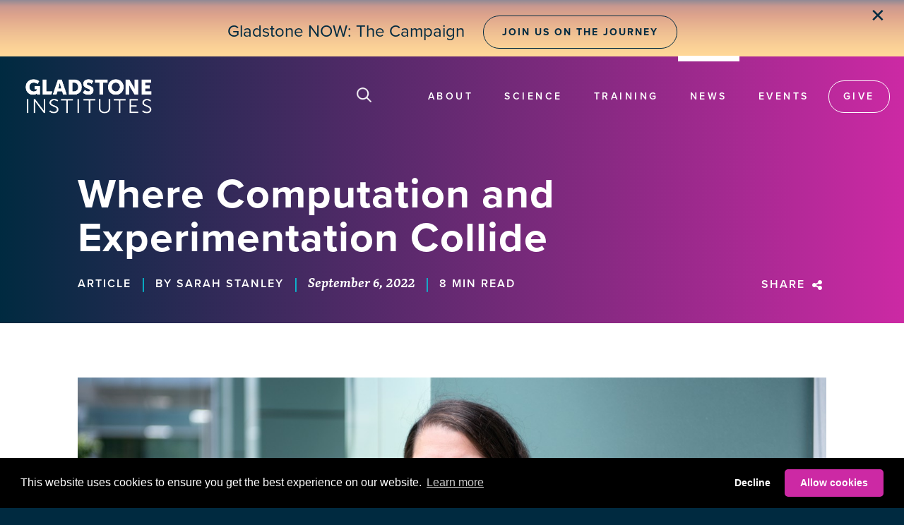

--- FILE ---
content_type: text/html; charset=UTF-8
request_url: https://gladstone.org/news/where-computation-and-experimentation-collide?_=1769277657057
body_size: 29197
content:
<!DOCTYPE html>
<html lang="en" dir="ltr">
  <head>
  <script src="https://kit.fontawesome.com/ab377c8756.js" crossorigin="anonymous"></script>
  
  
 <script>
window.dataLayer = window.dataLayer || [];
window.dataLayer.push({
 'event': 'dataLayer-initialized',
 'userType': ''
});
</script>



<!-- Google Tag Manager -->
<script>(function(w,d,s,l,i){w[l]=w[l]||[];w[l].push({'gtm.start':
new Date().getTime(),event:'gtm.js'});var f=d.getElementsByTagName(s)[0],
j=d.createElement(s),dl=l!='dataLayer'?'&l='+l:'';j.async=true;j.src=
'https://www.googletagmanager.com/gtm.js?id='+i+dl;f.parentNode.insertBefore(j,f);
})(window,document,'script','dataLayer','GTM-K92GBK5');</script>
<!-- End Google Tag Manager -->  

  
    <meta charset="utf-8" />
<noscript><style>form.antibot * :not(.antibot-message) { display: none !important; }</style>
</noscript><meta name="description" content="Christina Theodoris joins Gladstone as an assistant investigator to find new therapies for people with life-threatening cardiovascular diseases" />
<link rel="canonical" href="https://gladstone.org/news/where-computation-and-experimentation-collide" />
<link rel="image_src" href="https://gladstone.org/sites/default/files/styles/news_card/public/news-events/gladstone_theodorischristina-hero.jpg?itok=oXsIYz3b" />
<meta name="twitter:card" content="summary_large_image" />
<meta name="twitter:site" content="@GladstoneInst" />
<meta name="twitter:description" content="Christina Theodoris joins Gladstone as an assistant investigator to find new therapies for people with life-threatening cardiovascular diseases" />
<meta name="twitter:title" content="Where Computation and Experimentation Collide" />
<meta name="twitter:image" content="https://gladstone.org/sites/default/files/styles/news_card/public/news-events/gladstone_theodorischristina-hero.jpg?itok=oXsIYz3b" />
<meta name="Generator" content="Drupal 10 (https://www.drupal.org)" />
<meta name="MobileOptimized" content="width" />
<meta name="HandheldFriendly" content="true" />
<meta name="viewport" id="viewport" content="width=device-width, initial-scale=1, user-scalable=yes" />
<link rel="icon" href="/sites/default/files/Social-Media_0.png" type="image/png" />

    <title>Where Computation and Experimentation Collide</title>
    <link rel="stylesheet" media="all" href="/modules/contrib/ajax_loader/css/throbber-general.css?t9cf5t" />
<link rel="stylesheet" media="all" href="/libraries/drupal-superfish/css/superfish.css?t9cf5t" />
<link rel="stylesheet" media="all" href="/modules/custom/miniorange_saml/css/miniorange_saml.module.css?t9cf5t" />
<link rel="stylesheet" media="all" href="/themes/contrib/stable/css/core/components/progress.module.css?t9cf5t" />
<link rel="stylesheet" media="all" href="/themes/contrib/stable/css/core/components/ajax-progress.module.css?t9cf5t" />
<link rel="stylesheet" media="all" href="/themes/contrib/stable/css/system/components/align.module.css?t9cf5t" />
<link rel="stylesheet" media="all" href="/themes/contrib/stable/css/system/components/fieldgroup.module.css?t9cf5t" />
<link rel="stylesheet" media="all" href="/themes/contrib/stable/css/system/components/container-inline.module.css?t9cf5t" />
<link rel="stylesheet" media="all" href="/themes/contrib/stable/css/system/components/clearfix.module.css?t9cf5t" />
<link rel="stylesheet" media="all" href="/themes/contrib/stable/css/system/components/details.module.css?t9cf5t" />
<link rel="stylesheet" media="all" href="/themes/contrib/stable/css/system/components/hidden.module.css?t9cf5t" />
<link rel="stylesheet" media="all" href="/themes/contrib/stable/css/system/components/item-list.module.css?t9cf5t" />
<link rel="stylesheet" media="all" href="/themes/contrib/stable/css/system/components/js.module.css?t9cf5t" />
<link rel="stylesheet" media="all" href="/themes/contrib/stable/css/system/components/nowrap.module.css?t9cf5t" />
<link rel="stylesheet" media="all" href="/themes/contrib/stable/css/system/components/position-container.module.css?t9cf5t" />
<link rel="stylesheet" media="all" href="/themes/contrib/stable/css/system/components/reset-appearance.module.css?t9cf5t" />
<link rel="stylesheet" media="all" href="/themes/contrib/stable/css/system/components/resize.module.css?t9cf5t" />
<link rel="stylesheet" media="all" href="/themes/contrib/stable/css/system/components/system-status-counter.css?t9cf5t" />
<link rel="stylesheet" media="all" href="/themes/contrib/stable/css/system/components/system-status-report-counters.css?t9cf5t" />
<link rel="stylesheet" media="all" href="/themes/contrib/stable/css/system/components/system-status-report-general-info.css?t9cf5t" />
<link rel="stylesheet" media="all" href="/themes/contrib/stable/css/system/components/tablesort.module.css?t9cf5t" />
<link rel="stylesheet" media="all" href="/themes/contrib/stable/css/views/views.module.css?t9cf5t" />
<link rel="stylesheet" media="all" href="/modules/contrib/ajax_loader/css/three-bounce.css?t9cf5t" />
<link rel="stylesheet" media="all" href="/modules/contrib/extlink/css/extlink.css?t9cf5t" />
<link rel="stylesheet" media="all" href="/sites/default/files/css/responsive_menu_breakpoint.css?t9cf5t" />
<link rel="stylesheet" media="all" href="/libraries/mmenu/dist/mmenu.css?t9cf5t" />
<link rel="stylesheet" media="all" href="/modules/contrib/responsive_menu/css/responsive_menu.css?t9cf5t" />
<link rel="stylesheet" media="all" href="/modules/contrib/simple_popup_blocks/css/simple_popup_blocks.css?t9cf5t" />
<link rel="stylesheet" media="all" href="/themes/contrib/stable/css/core/assets/vendor/normalize-css/normalize.css?t9cf5t" />
<link rel="stylesheet" media="all" href="/themes/contrib/stable/css/core/normalize-fixes.css?t9cf5t" />
<link rel="stylesheet" media="all" href="//maxcdn.bootstrapcdn.com/bootstrap/3.3.7/css/bootstrap.min.css" />
<link rel="stylesheet" media="all" href="/themes/custom/showcase_lite/css/base/layout.css?t9cf5t" />
<link rel="stylesheet" media="all" href="/themes/custom/showcase_lite/css/base/typography.css?t9cf5t" />
<link rel="stylesheet" media="all" href="/themes/custom/showcase_lite/css/base/elements.css?t9cf5t" />
<link rel="stylesheet" media="all" href="/themes/custom/showcase_lite/css/base/local-base.css?t9cf5t" />
<link rel="stylesheet" media="all" href="/themes/contrib/classy/css/components/progress.css?t9cf5t" />
<link rel="stylesheet" media="all" href="/themes/contrib/classy/css/components/action-links.css?t9cf5t" />
<link rel="stylesheet" media="all" href="/themes/contrib/classy/css/components/button.css?t9cf5t" />
<link rel="stylesheet" media="all" href="/themes/contrib/classy/css/components/collapse-processed.css?t9cf5t" />
<link rel="stylesheet" media="all" href="/themes/contrib/classy/css/components/container-inline.css?t9cf5t" />
<link rel="stylesheet" media="all" href="/themes/contrib/classy/css/components/details.css?t9cf5t" />
<link rel="stylesheet" media="all" href="/themes/contrib/classy/css/components/exposed-filters.css?t9cf5t" />
<link rel="stylesheet" media="all" href="/themes/contrib/classy/css/components/field.css?t9cf5t" />
<link rel="stylesheet" media="all" href="/themes/contrib/classy/css/components/form.css?t9cf5t" />
<link rel="stylesheet" media="all" href="/themes/contrib/classy/css/components/icons.css?t9cf5t" />
<link rel="stylesheet" media="all" href="/themes/contrib/classy/css/components/inline-form.css?t9cf5t" />
<link rel="stylesheet" media="all" href="/themes/contrib/classy/css/components/item-list.css?t9cf5t" />
<link rel="stylesheet" media="all" href="/themes/contrib/classy/css/components/link.css?t9cf5t" />
<link rel="stylesheet" media="all" href="/themes/contrib/classy/css/components/links.css?t9cf5t" />
<link rel="stylesheet" media="all" href="/themes/contrib/classy/css/components/menu.css?t9cf5t" />
<link rel="stylesheet" media="all" href="/themes/contrib/classy/css/components/more-link.css?t9cf5t" />
<link rel="stylesheet" media="all" href="/themes/contrib/classy/css/components/tabledrag.css?t9cf5t" />
<link rel="stylesheet" media="all" href="/themes/contrib/classy/css/components/tableselect.css?t9cf5t" />
<link rel="stylesheet" media="all" href="/themes/contrib/classy/css/components/tablesort.css?t9cf5t" />
<link rel="stylesheet" media="all" href="/themes/contrib/classy/css/components/tabs.css?t9cf5t" />
<link rel="stylesheet" media="all" href="/themes/contrib/classy/css/components/textarea.css?t9cf5t" />
<link rel="stylesheet" media="all" href="/themes/contrib/classy/css/components/ui-dialog.css?t9cf5t" />
<link rel="stylesheet" media="all" href="/themes/contrib/classy/css/components/messages.css?t9cf5t" />
<link rel="stylesheet" media="all" href="/themes/contrib/classy/css/components/node.css?t9cf5t" />
<link rel="stylesheet" media="all" href="/themes/custom/showcase_lite/css/components/fixed-header.css?t9cf5t" />
<link rel="stylesheet" media="all" href="/themes/custom/showcase_lite/css/components/messages.css?t9cf5t" />
<link rel="stylesheet" media="all" href="/themes/custom/showcase_lite/css/components/node.css?t9cf5t" />
<link rel="stylesheet" media="all" href="/themes/custom/showcase_lite/css/components/alert.css?t9cf5t" />
<link rel="stylesheet" media="all" href="/themes/custom/showcase_lite/css/components/block.css?t9cf5t" />
<link rel="stylesheet" media="all" href="/themes/custom/showcase_lite/css/components/better-exposed-filters.css?t9cf5t" />
<link rel="stylesheet" media="all" href="/themes/custom/showcase_lite/css/components/more-links.css?t9cf5t" />
<link rel="stylesheet" media="all" href="/themes/custom/showcase_lite/css/components/forms.css?t9cf5t" />
<link rel="stylesheet" media="all" href="/themes/custom/showcase_lite/css/components/item-list.css?t9cf5t" />
<link rel="stylesheet" media="all" href="/themes/custom/showcase_lite/css/components/inline-list.css?t9cf5t" />
<link rel="stylesheet" media="all" href="/themes/custom/showcase_lite/css/components/site-branding.css?t9cf5t" />
<link rel="stylesheet" media="all" href="/themes/custom/showcase_lite/css/components/tables.css?t9cf5t" />
<link rel="stylesheet" media="all" href="/themes/custom/showcase_lite/css/components/tabs.css?t9cf5t" />
<link rel="stylesheet" media="all" href="/themes/custom/showcase_lite/css/components/progress-bars.css?t9cf5t" />
<link rel="stylesheet" media="all" href="/themes/custom/showcase_lite/css/components/layout-switcher.css?t9cf5t" />
<link rel="stylesheet" media="all" href="/themes/custom/showcase_lite/css/components/menu.css?t9cf5t" />
<link rel="stylesheet" media="all" href="/themes/custom/showcase_lite/css/components/views.css?t9cf5t" />
<link rel="stylesheet" media="all" href="//fonts.googleapis.com/css?family=Open+Sans:400,400i,600,600i,700,700i,800,800i&amp;amp;subset=greek" />
<link rel="stylesheet" media="all" href="//fonts.googleapis.com/css?family=Roboto+Condensed:400italic,700italic,400,300,700&amp;subset=latin-ext,latin,greek" />
<link rel="stylesheet" media="all" href="//fonts.googleapis.com/css?family=PT+Serif:400,700,400italic,700italic&amp;subset=latin,latin-ext" />
<link rel="stylesheet" media="all" href="//fonts.googleapis.com/css?family=Source+Code+Pro&amp;subset=latin,latin-ext" />
<link rel="stylesheet" media="all" href="/themes/custom/showcase_lite/css/theme/local-theme.css?t9cf5t" />

    
    <link rel="stylesheet" href="https://use.typekit.net/cxb6mcr.css">
  </head>
  <body class="news path-news-where-computation-and-experimentation-collide layout-no-sidebars wide hff-08 pff-06 sff-08 slff-08 headings-wide-spacing-enabled fixed-header-enabled">
  <script>document.body.className += ' fade-out';</script>
  
  
    <!-- Google Tag Manager (noscript) - Install in Body -->
<noscript>
<iframe src="https://www.googletagmanager.com/ns.html?id=GTM-K92GBK5" height="0" width="0" style="display:none;visibility:hidden"></iframe>
</noscript>
<!-- End Google Tag Manager (noscript) - Install in Body -->
    
        <a href="#main-content" class="visually-hidden focusable">
      Skip to main content
    </a>
    
      <div class="dialog-off-canvas-main-canvas" data-off-canvas-main-canvas>
    
<style>
 #topbar 
 {background-image: url('/sites/default/files/2024-09/Dawn-Light-Repeat.png');

    background-repeat: repeat-x; /* Repeat the image horizontally */
    background-size: auto 100%; /* Ensure it stretches to fill the height */
    width: 100vw; /* Full width of the viewport */
   height: 80px; /* Set the desired height */
    margin: 0;
    
    /* Flexbox to center the text */
    display: flex;
    justify-content: center; /* Horizontal centering */
    align-items: center; /* Vertical centering */
     position: relative;
  }
  
  #topbar a {
    margin-left: 20px;  
 }

 
  #topbar a:hover {
     background: linear-gradient(to right, #084b70, #032c42); /* Gradient background on hover */
    color: rgba(255, 255, 255, 1); /* Change text color to white for contrast */
    transition: background 0.3s ease, color 0.3s ease; /* Smooth transition for background and color */
    border-color: rgba(0, 42, 64, 0.6); /* Keep border color transition */
}
#topbar .button {
    display: inline-block; /* Or block, depending on your needs */
        position: relative; /* Allow positioning adjustments */
     transform: translateY(-2px); /* Raise the button by 2 pixels */
}
 
 #close-topbar {
    font-size: 26px;
    color: #002A40;
    cursor: pointer;
    position: absolute;
    right: 2%; /* Move closer to the center */
    top: 4px;
    z-index: 100;
    }

#close-topbar:hover {
           color: #A87F72;   /* Change background on hover */
}


 
 @media (max-width: 768px) {
 	 #topbar p {
       margin-top: 0px !important; 
 padding-top: 30px !important; /*  Adjust top padding if needed */
    }
   
 #topbar a {
    margin-left: 0px; 
 }


    #topbar a.button {
      display: block; /* Force the button onto a new line */
       margin-top: 5px; /* Add space between text and button  */
    }
    #close-topbar {
    	 right: 5%;
    }
/* news */
  }

</style>
<script>
    document.addEventListener("DOMContentLoaded", function() {
        // Check if the topbar should be hidden
        if (sessionStorage.getItem("hideTopBar")) {
            document.getElementById("topbar").style.display = "none";
        }

        // Add event listener to the close button
        document.getElementById("close-topbar").addEventListener("click", function() {
            document.getElementById("topbar").style.display = "none";
            sessionStorage.setItem("hideTopBar", "true");
        });
    });
</script>


<div class="page-container">
<div id="topbar"><p style="padding-top:44px; font-weight:normal;">Gladstone NOW: The Campaign <a href="https://gladstonenow.org/"  class="button outline" rel="noopener" target="_blank">Join Us on the Journey</a><span id="close-topbar" style="cursor: pointer; margin-left: 15px;">&#10005;</span></p></div>



<div class="big-giant-head">

    <div class="header-container">
                      <header role="banner" class="clearfix header region--dark-typography region--gray-background full-width two-columns">
          <div class="container-fluid">
                        <div class="clearfix header__container">
            <div class="search-below">
            <div class="search-below-inner">
            <form action="/google-search" method="GET">
            <input id="search-input" class="search-input" placeholder="Search Keyword(s)" type="text" name="q" style="display:none"/>
            <input type="submit" value="Submit" style="display:none" />
            </form>
            </div>
            </div>
              <div class="row">
                                                  <div class="col-md-4">
                                        <div class="clearfix header__section header-first">
                        <div class="region region-header-first">
    <div id="block-showcase-lite-branding" class="clearfix site-branding block block-system block-system-branding-block">
  
    
    <div class="logo-and-site-name-wrapper clearfix">
          <div class="logo">
        <a href="/" title="Home" rel="home" class="site-branding__logo">
          <img class="off-scrl" src="/sites/default/files/GladstoneLogoWh.png" alt="Home" />
          <img class="on-scrl" src="/sites/default/files/GladstoneLogoNv.png" alt="Home" />
        </a>
      </div>
              </div>
</div>
<div id="block-responsivemenumobileicon" class="responsive-menu-toggle-wrapper responsive-menu-toggle clearfix block block-responsive-menu block-responsive-menu-toggle">
  
    
      <div class="content">
      <a id="toggle-icon" class="toggle responsive-menu-toggle-icon" title="Menu" href="#off-canvas">
  <span class="icon"></span><span class="label">Menu</span>
</a>
    </div>
  </div>

  </div>

                    </div>
                                      </div>
                                                  <div class="col-md-8">
                                        <div class="clearfix header__section header-second">
                        <div class="region region-header">
    <div id="block-searchicon" class="clearfix block block-block-content block-block-content8acdf7a0-b4b7-49e8-9e8b-694518c63d40">
  
    
      <div class="content">
      
            <div class="clearfix text-formatted field field--name-body field--type-text-with-summary field--label-hidden field__item"><img alt="search icon" class="pocus off-scrl" src="/themes/custom/showcase_lite/images/search-icon.png" />
<img alt="scroll search icon" class="pocus on-scrl" src="/themes/custom/showcase_lite/images/search-icon-nv.png" /></div>
      
    </div>
  </div>
<div id="block-mainnavigation-2" class="clearfix block block-superfish block-superfishmain">
  
    
      <div class="content">
      
<ul id="superfish-main" class="menu sf-menu sf-main sf-horizontal sf-style-none">
  
<li id="main-menu-link-contentec177805-cd19-4011-9d2a-730bffcb0770" class="sf-depth-1 menuparent"><a href="/about" class="sf-depth-1 menuparent">About</a><ul><li id="main-menu-link-contenta58c8004-dbdd-473d-9c7d-45b933a4bedf" class="sf-depth-2 sf-no-children"><a href="/people" class="sf-depth-2">People</a></li><li id="main-menu-link-content353c6936-53b7-4b6c-83d8-01460add4c93" class="sf-depth-2 sf-no-children"><a href="/our-core-values" class="sf-depth-2">Core Values</a></li><li id="main-menu-link-contentebbe6ae0-c06b-4709-a6ab-ec04b12d6cae" class="sf-depth-2 sf-no-children"><a href="/about#finances" class="sf-depth-2">Finances</a></li><li id="main-menu-link-contenta51d07ea-dc8c-466a-830f-b776efe25b87" class="sf-depth-2 sf-no-children"><a href="/people/foundation-board" class="sf-depth-2">Gladstone Foundation</a></li><li id="main-menu-link-contentfdda1b91-039b-465e-9b46-fbd2f96d51a4" class="sf-depth-2 sf-no-children"><a href="/about/history" class="sf-depth-2">History</a></li><li id="main-menu-link-contente5031172-5afd-4fb1-af5c-af1d2b49b131" class="sf-depth-2 sf-no-children"><a href="/ogawa-yamanaka-stem-cell-prize" class="sf-depth-2">Ogawa-Yamanaka Stem Cell Prize</a></li><li id="main-menu-link-contentd60b06e4-a8a5-4a8e-b051-4291971584d6" class="sf-depth-2 sf-no-children"><a href="/about#contact" class="sf-depth-2">Contact</a></li></ul></li><li id="main-menu-link-content2fd8e091-0f6f-488c-8327-870a7667f9bb" class="sf-depth-1 menuparent"><a href="/science" class="sf-depth-1 menuparent">Science</a><ul><li id="main-menu-link-content9f48d697-aaff-4bc8-9d5d-0bb99cb9250f" class="sf-depth-2 sf-no-children"><a href="/science/institutes" class="sf-depth-2">Institutes</a></li><li id="main-menu-link-contenta99233e4-460c-4de2-879e-0b8681c72d32" class="sf-depth-2 sf-no-children"><a href="/science#centers" class="sf-depth-2">Centers</a></li><li id="main-menu-link-content6c639096-f891-4d1f-bdb3-36839a5e5f6e" class="sf-depth-2 sf-no-children"><a href="/science/cores" class="sf-depth-2">Core Facilities</a></li><li id="main-menu-link-content372262d3-f1a1-416a-91f7-6ed89b70f411" class="sf-depth-2 sf-no-children"><a href="/people/investigators" class="sf-depth-2">Investigators</a></li><li id="main-menu-link-content7d607630-2961-4c68-ae9f-f8824648a1fc" class="sf-depth-2 sf-no-children"><a href="/industry-partners" class="sf-depth-2">Industry Partners</a></li><li id="main-menu-link-content9f87c22d-7b75-4920-91b0-fe4e4d3648d2" class="sf-depth-2 sf-no-children"><a href="/science/programs" class="sf-depth-2">Programs</a></li></ul></li><li id="main-menu-link-contentc4e8c4f7-8d5c-430b-a475-a02e5e0230fa" class="sf-depth-1 menuparent"><a href="/training" class="sf-depth-1 menuparent">Training</a><ul><li id="main-menu-link-contentba2445f4-4738-44f3-92b4-154306766274" class="sf-depth-2 sf-no-children"><a href="/training/academic-affairs" class="sf-depth-2">Academic Affairs</a></li><li id="main-menu-link-contentd757d4e1-b20f-401a-bb06-cc6043f060e5" class="sf-depth-2 sf-no-children"><a href="/training/postdocs" class="sf-depth-2">Postdocs</a></li><li id="main-menu-link-content80d70947-0c90-44b3-837d-be54dbd481e4" class="sf-depth-2 sf-no-children"><a href="/training/graduate-students" class="sf-depth-2">Graduate Students</a></li><li id="main-menu-link-content1606964c-6173-446c-8e9a-e8c8287ae23b" class="sf-depth-2 sf-no-children"><a href="/cirm-scholars" class="sf-depth-2">CIRM Scholars Program</a></li><li id="main-menu-link-content7bacc720-5f94-478b-a9a2-f03120667d4d" class="sf-depth-2 sf-no-children"><a href="/nomis-gladstone-fellowship-program" class="sf-depth-2">NOMIS–Gladstone Fellowship Program</a></li><li id="main-menu-link-content0bf33cd5-b878-4825-9439-dbdb7ec2e5c1" class="sf-depth-2 sf-no-children"><a href="/training/pumas-summer-internship-program" class="sf-depth-2">PUMAS Summer Internship Program</a></li></ul></li><li id="main-menu-link-contentd0e78487-c734-4b03-be04-5d9804723b1b" class="active-trail sf-depth-1 menuparent"><a href="/news" class="sf-depth-1 menuparent">News</a><ul><li id="main-menu-link-contentb6ce2eca-6567-4b1a-a822-5cb68b5af7fd" class="sf-depth-2 sf-no-children"><a href="https://gladstone.org/news/press-room" class="sf-depth-2 sf-external">Press Room</a></li><li id="main-menu-link-contentb38106ba-9153-4edd-a2fd-34c41b8daa5d" class="sf-depth-2 sf-no-children"><a href="/news/audio-news" class="sf-depth-2">Audio News</a></li></ul></li><li id="main-menu-link-contentb916fc5c-0841-477f-b3ba-3c2810e6d392" class="sf-depth-1 sf-no-children"><a href="/events" class="sf-depth-1">Events</a></li><li id="main-menu-link-content0772936b-2355-40b4-b9af-5f9750726d1c" class="sf-depth-1 sf-no-children"><a href="/giving" class="sf-depth-1">Give</a></li>
</ul>

    </div>
  </div>

  </div>

                    </div>
                                      </div>
                              </div>
            </div>
                      </div>
                  </header>
              
    </div>


    <div id="page-start" class="clearfix page-start"></div>
  <a name="main-content"></a>
      <div class="system-messages clearfix">
      <div class="container">
        <div class="row">
          <div class="col-md-12">
              <div class="region region-system-messages">
    <div data-drupal-messages-fallback class="hidden"></div>
<div id="block-showcase-lite-page-title" class="clearfix block block-core block-page-title-block">
  
    
      <div class="content">
      
  <h1 class="title page-title"><span class="field field--name-title field--type-string field--label-hidden">Where Computation and Experimentation Collide</span>
</h1>


    </div>
  </div>
<div class="views-element-container clearfix block block-views block-views-blockauthored-authored" id="block-views-block-authored-authored">
  
    
      <div class="content">
      <div><div class="view view-authored view-id-authored view-display-id-authored js-view-dom-id-39e6ac8baf471626f9e1ae583f32b3e14d839755d7e66a9f80cd5b1c220062c1">
  
    
      
      <div class="view-content">
          <div class="views-row">

<article data-history-node-id="7847" class="node node--type-news node--view-mode-newsheader clearfix">
  <div class="node__container">
    <div class="node__main-content clearfix">
      <header class="node__header">
                  
                      <h2 class="node__title">
              <a href="/news/where-computation-and-experimentation-collide" rel="bookmark"><span class="field field--name-title field--type-string field--label-hidden">Where Computation and Experimentation Collide</span>
</a>
            </h2>
                    
                        </header>
      <span class="header-author">Article</span> <span class="header-divider">|</span> <span class="header-author">By Sarah Stanley</span> <span class="header-divider">|</span> <span class="header-date">September 6, 2022</span> <span class="header-divider">|</span> <span class="header-readtime">8
 min read</span>
    </div>
  </div>
</article>
</div>

    </div>
  
          </div>
</div>

    </div>
  </div>
<div class="views-element-container clearfix block block-views block-views-blockauthored-social" id="block-views-block-authored-social">
  
    
      <div class="content">
      <div><div class="view view-authored view-id-authored view-display-id-social js-view-dom-id-65241278b52f213ef1be256a6151f72e23661c1b9014e5f0549974d0f93a9df4">
  
    
      
      <div class="view-content">
          <div class="views-row"><div class="views-field views-field-nid"><span class="field-content"><div id="sharepop">
<div id="copy-button"></div>
<div id="email-button"><a href="mailto:?subject=Where Computation and Experimentation Collide&amp;body=Christina Theodoris joins Gladstone as an assistant investigator to find new therapies for people with life-threatening cardiovascular diseases * View at https://gladstone.org/news/where-computation-and-experimentation-collide"> Send as Email <i class="fa-solid fa-envelope"></i></a></div>
</div>
</span></div></div>

    </div>
  
            <div class="view-footer">
      <div onclick="toggle_visibility('sharepop');"    id="sharebutt" title="Share this story">Share  <i class="fa-solid fa-share-nodes"></i></div>



<style>
#sharepop{display:none}
.event #intro td, .event #intro th {text-align:left;}
.event #intro td li , .event #intro th li  {font-size:18px}
.event #intro td li a, .event #intro th li a {font-size:18px}
#block-views-block-authored-social .fa, #block-views-block-authored-social .fa-solid{color:unset;font-size: 16px; vertical-align: middle;padding: 0 4px;}
#sharepop {position:absolute; right:0; top:24px;background:#EDF5F6; overflow:visible; z-index:1000; padding:14px; text-align:left;width:225px; border-radius:2px;box-shadow: 3px 3px  #002A40;font-size:16px; font-weight:bold;text-transform:uppercase;}
 #sharebutt   { text-transform: uppercase;color: white;font-size: 16px;font-weight: 600;letter-spacing: 2px; cursor:pointer}
#sharebutt:hover{color: rgba(255, 255, 255, .7) !important;}
#copy-button,#email-button {text-align:left;position:relative;margin-bottom:20px;cursor:pointer; }
#copy-button a, #email-button a {color:#002A40 !important}
#copy-button a:hover,#email-button a:hover{text-decoration:none; }
#copy-button a:hover, #email-button a:hover {color:#CC29A4 !important}
#copy-button .fa-solid{position:absolute; right:7px}
#email-button .fa-solid{position:absolute; right:6px}
.views-field-nid {position:relative}
</style>








<script src="https://cdnjs.cloudflare.com/ajax/libs/clipboard.js/2.0.4/clipboard.min.js" ></script>
<script>
//Inititalize ClipboardJS
new ClipboardJS('.btnClipboardJS');

// SET data-clipboard-text TO CURRENT URL ON PAGE LOAD
window.onload = function currentURL() {
  const URL = window.location.href;
  document.getElementById('copy-button').innerHTML = '<a   onClick="ShowCopy()" data-clipboard-text="' + URL + '" id="alertCard" class="btnClipboardJS">Copy Link <i class="fa-solid fa-copy" aria-hidden="true"></i></a>';
}

</script>



<script type="text/javascript">
   function toggle_visibility(id) {
       var e = document.getElementById(id);
       if(e.style.display == 'block')
          e.style.display = 'none';
       else
          e.style.display = 'block';
   }
</script>
<script src="https://code.jquery.com/jquery-3.7.1.js"></script>
<script>
$( "#sharepop" ).on( "mouseleave", function() {
  toggle_visibility('sharepop');
} );
</script>

<script>
function ShowCopy() {
document.getElementById('copy-button').innerHTML = 'Link Copied';
}
</script>


    </div>
    </div>
</div>

    </div>
  </div>

  </div>

          </div>
        </div>
      </div>
    </div>
    
  </div>  

    <div class="clearfix main-content region--dark-typography region--white-background  region--no-separator">
    
      <div class="clearfix main-content__container">
        <div class="row">
          <section>
                        <div class="clearfix main-content__section"
              >
                                <div class="region region-content">
    <div id="block-showcase-lite-content" class="clearfix block block-system block-system-main-block">
  
    
      <div class="content">
      

<article data-history-node-id="7847" class="node node--type-news node--view-mode-full clearfix">
  <div class="node__container">
    <div class="node__main-content clearfix">
      <header class="node__header">
                  
                    
                        </header>
            
            
     
      
      <div id="news">
      
      
                
                                <div class="container">
        
            <div class="field field--name-field-images field--type-image field--label-hidden field__item">  <img src="/sites/default/files/styles/news_node/public/news-events/gladstone_theodorischristina-hero.jpg?itok=j7RTJh86" width="1400" height="788" alt="Christina Theodoris, investigator at Gladstone Institutes" loading="lazy" class="image-style-news-node" />


</div>
      
                        
        <div class="caption">
                
            <div class="clearfix text-formatted field field--name-field-caption field--type-text-long field--label-hidden field__item"><p>Christina Theodoris joins Gladstone as an assistant investigator to find new therapies for people with life-threatening cardiovascular diseases.</p>
</div>
      
         &nbsp;
        </div>
        
                
        
        
            <div class="clearfix text-formatted field field--name-field-story field--type-text-long field--label-hidden field__item"><p>In order for our hearts to form correctly and keep us thriving, hundreds of genes must act together in complex networks. If part of a network malfunctions, cardiovascular disease may arise.</p>
<p><a href="https://gladstone.org/people/christina-theodoris">Christina Theodoris <em>(she/her)</em>, MD, PhD,</a> is focused on mapping how our genes interact within these networks to enable the proper development and function of the heart, and on understanding how the networks of genes are altered in cardiovascular disease—all with the goal of helping develop novel therapies.</p>
<p>“Through my research, I hope to develop new, network-correcting treatments that could really make an impact for my patients with heart conditions,” says Theodoris.</p>
<p>She is now joining Gladstone Institutes as an assistant investigator, where she will leverage both computational and experimental strategies to answer scientific questions.</p>
<p>Theodoris is no stranger to Gladstone. While completing her graduate studies at UC San Francisco (UCSF), she worked in the lab of Gladstone President <a href="https://gladstone.org/people/deepak-srivastava">Deepak Srivastava, MD,</a> and led the discovery of a <a href="https://gladstone.org/news/potential-therapy-one-leading-causes-heart-disease">potential new medication for people with calcific aortic valve disease,</a> a leading cause of heart disease.</p>
<p>Now, after 5 years as a resident in pediatric genetics at Boston Children’s Hospital, Theodoris has returned to San Francisco. In addition to her new role at Gladstone, she is also joining UCSF as an assistant professor in the Department of Pediatrics.</p>
<p><img alt="Gladstone investigators Benoit Bruneau and Christina Theodoris" data-entity-type="file" data-entity-uuid="2800e22b-b82d-4499-ba5c-3d8075d36d08" src="https://hello.gladstone.org/sites/default/files/inline-images/Gladstone_Bruneau-Theodoris.jpg" width="100%/"></p>
<p class="caption">In her new lab, Christina Theodoris (right) will combine patient data and artificial intelligence methods to identify promising drug candidates for cardiovascular conditions. She is seen here in conversation with Benoit Bruneau (left).</p>
<p>“Christina embodies the best of that rare combination of someone who cares deeply for her patients while also working tirelessly in the lab to find new cures for them,” says <a href="https://gladstone.org/people/benoit-bruneau">Benoit Bruneau, PhD,</a> director of the Gladstone Institute of Cardiovascular Disease. “She has already made important discoveries that have led to potential new drugs for cardiovascular disease, and we look forward to her expanding on those here at Gladstone.”</p>
<h2>Seeking Network-Correcting Drugs</h2>
<p>Drugs that treat disease by targeting individual dysfunctional genes already exist for many illnesses, especially different types of cancer. However, traditional methods for designing treatments don’t take into account the complex ways in which genes interact in networks, and therefore might not identify the most effective drugs.</p>
<p>“You might find a drug that has some beneficial effect on disease symptoms, but if it’s targeting genes that happen to be on the periphery of a malfunctioning network instead of what’s really central within that network, it won’t affect the core of the disease process,” says Theodoris.</p>
<p>Drugs that target central network components and correct their function could have a far broader and more restorative effect.</p>
<p>Theodoris and her colleagues demonstrated this concept in her previous work on calcific aortic valve disease at Gladstone. First, they used large amounts of patients’ genomic data to build a highly detailed computational map of the network of genes involved in the disease. Then, they applied an artificial intelligence method to screen for promising drug candidates based on how well each drug was able to correct problems within the gene network in diseased human cells in the lab.</p>
<p>This union of computation and experimentation surfaced <a href="https://gladstone.org/news/potential-therapy-one-leading-causes-heart-disease">a promising drug candidate</a> that successfully prevented calcific aortic valve disease in mice. Soon, that drug or a closely related analog may be provided to patients in a clinical trial.</p>
<p class="blockquote">“Clinical work is key for directing my research questions to areas that are likely to have the most impact for my patients. And it helps me see how we can best translate our discoveries and integrate them into clinical care.”</p>
<p class="quote-author">Christina Theodoris, MD, PhD</p>
<p>“Now, we want to use a similar network-based screening method to identify drug candidates for many other cardiovascular conditions,” Theodoris says.</p>
<p>Her team is starting with aortic aneurysm, a rare but life-threatening condition in which the aorta gradually dilates and may eventually rupture. Current treatments are limited; if dilation is detected, doctors may monitor the patient until the disease is severe enough that a risky aortic replacement surgery is warranted.</p>
<p>“We hope to find a targeted therapy that treats the underlying disease process to prevent aortic dilation,” Theodoris says.</p>
<p>However, very little human gene expression data exist for aortic aneurysm, posing a major challenge for mapping the underlying gene network. So, the team is applying a computational strategy called transfer learning, in which a computational model is trained on a very large amount of general data to gain baseline knowledge that can then be transferred to improve predictions in a narrower topic with limited data—in this case, aortic aneurysm.</p>
<p><img alt="Christina Theodoris, investigator at Gladstone Institutes" data-entity-type="file" data-entity-uuid="ec4e3646-4794-4552-ab8d-6b37f2577ac7" src="https://hello.gladstone.org/sites/default/files/inline-images/Gladstone_TheodorisChristina-Secondary.jpg" width="100%/"></p>
<p class="caption">It was during her undergraduate studies that Theodoris developed an appreciation for the architecture of the gene networks involved in early development—and recognized the potential of applying them to disease.</p>
<p>“We trained a new model using publicly available single-cell RNA sequencing data from a total of 30 million cells from a variety of human tissues to get a baseline understanding of gene network dynamics,” Theodoris says. “Now, we can fine tune it with the limited amount of aortic aneurysm data we have in order to map the underlying gene network and identify what is really important in driving the disease.”</p>
<p>Once the team has mapped the aortic aneurysm gene network, they will apply the same network-based screening strategy used for calcific aortic valve disease in order to find promising drug candidates that can then be tested in mice and, hopefully, one day be used to help treat aortic aneurysm in patients.</p>
<p>“During the screening process, it will be important to use cells from different stages of the disease so we can see how the network dynamics change as the disease progresses,” Theodoris says. “It’s possible that a medication that’s effective at an earlier stage might not work once the disease has progressed beyond a certain point, while a different medication may be effective in this later stage.”</p>
<p>In the future, her lab will apply a similar method to discover new drugs for other serious cardiovascular conditions that currently lack effective treatments, including cardiomyopathies and vasculopathies.</p>
<h2>Driven by a Commitment to Patients</h2>
<p>Theodoris has long been passionate about discovery. Growing up, she and her sister spent much of their time playing in the forest near their home in Atlanta, Georgia.</p>
<p>“We were fascinated by all the life around us, and I began to be curious about the underlying biology of it all,” recalls Theodoris.</p>
<p>As an undergraduate at the California Institute of Technology, she worked in the lab of biologist Eric H. Davidson, PhD, where she developed a deep appreciation for the architecture of the gene networks involved in early development—and recognized the potential of applying them to disease.</p>
<p>Now, inspired by her time in Srivastava’s lab and at Boston Children’s Hospital, Theodoris’s top motivator is her patients, and she will continue to work in the clinic at UCSF while running her lab at Gladstone.</p>
<p class="blockquote">“My biggest driver is the hope that we can one day make an impact in the lives of patients and their families.”</p>
<p class="quote-author">Christina Theodoris, MD, PhD</p>
<p>“Clinical work is key for directing my research questions to areas that are likely to have the most impact for my patients,” she says. “And it helps me see how we can best translate our discoveries and integrate them into clinical care.”</p>
<p>As she builds her team at Gladstone, Theodoris is focused on optimizing the combination of computational and experimental strategies that underpin her research. She is hiring scientists with expertise in both areas and aims to foster clear, productive communication to maximize opportunities for discovery.</p>
<p>“Overall, for many cardiovascular conditions, there are no targeted medical treatments available to our patients,” Theodoris says. “My biggest driver is the hope that we can one day make an impact in the lives of patients and their families by targeting their individual genetic changes and treating the core of the disease process. That would be truly incredible.”</p></div>
      
        
        
        </div>
                
        
        
                
        
        
               
        
        
                
        
        
                
        
                
        
        
        
                
        
        
                
        
        
        
                
        
        
                
        
        
                
        
        
                
        
        
                
        
        
                
        
        
                
        
        
                
        
        
        
        
        
        <div id="if-release" class="container">
        
        <div class="views-element-container"><div class="view view-if-news-release view-id-if_news_release view-display-id-news_release js-view-dom-id-8573fbe38711898f828c029aa893c84cf5305c49ad838b479046b372712c197e">
  
    
      
      <div class="view-content">
          <div class="views-row"><div class="views-field views-field-nid"><span class="field-content"><div class="accordion-wrapper">
<div id="opened" class="accordion accord1"><h2>For Media</h2></div>
<div class="panel">
<div id="media-contact"><article class="user user--compact">
  
  

    <div class="user__compact">
     <p>
          
        <b>Julie Langelier</b><br>Associate Director, Communications<br>
      
        
               <a href="tel:415.734.5000" title="Call" class="ph-link">415.734.5000</a><br>
                               <a href="mailto:julie.langelier@gladstone.ucsf.edu">Email</a>
            
            

    </p>
  </div>
</article>
</div>
<div id="about-study"></div>
<div><h3>About Gladstone Institutes</h3>
<p><a href="https://gladstone.org">Gladstone Institutes</a> is an independent, nonprofit life science research organization that uses visionary science and technology to overcome disease. Established in 1979, it is located in the epicenter of biomedical and technological innovation, in the Mission Bay neighborhood of San Francisco. Gladstone has created a research model that disrupts how science is done, funds big ideas, and attracts the brightest minds.</p>
 </div>
<div class="boiler"><h3>About Christina Theodoris</h3>

<p><a href="https://gladstone.org/people/christina-theodoris">Christina Theodoris, MD, PhD,</a> is an assistant investigator at Gladstone Institutes, and an assistant professor in the Department of Pediatrics at UC San Francisco (UCSF). She completed her bachelor’s degree in biology at California Institute of Technology, where she worked in the Eric Davidson Lab studying gene regulatory networks in early sea urchin development. She then completed her MD and PhD in developmental and stem cell biology at UCSF. During her graduate work in Deepak Srivastava’s lab at Gladstone, co-mentored by Katherine Pollard and Benoit Bruneau, she developed an innovative network-based approach to therapeutic design leveraging machine learning and iPS cell disease modeling, which ultimately identified a candidate molecule for the treatment and prevention of cardiac valve disease currently under further development toward clinical trials.</p>

<p>As a postdoctoral fellow in the Department of Data Science at Dana-Farber Cancer Institute and the Broad Institute of MIT and Harvard, co-mentored by X. Shirley Liu and Patrick Ellinor, she developed a novel deep learning model leveraging large-scale single cell transcriptomic data to enable context-specific predictions in settings with limited data in network biology through transfer learning. She also co-developed a machine learning methodology that systematically contrasts single-cell multimodal transcriptomic and chromatin accessibility data to infer the regulatory circuitry driving fate decisions within cell state trajectories. She completed her medical subspecialty training in pediatrics and medical genetics at Boston Children’s Hospital, and her clinical experiences in pediatric cardiovascular genetics inform and direct her research program.</p> </div>
<div class="boiler"> </div>
<div class="boiler"> </div>
<div class="boiler"> </div>
</div>
</div></span></div></div>

    </div>
  
          </div>
</div>

        
        </div>
        
        
                 <div id="experts">
         <div class="container">
          <h2>Featured Experts</h2>
          <div class="owl-carousel">
          <article class="user user--carousel">
  
  

    
  
<div class="item"><a href="/people/Christina-Theodoris" title="View profile"><img src="/sites/default/files/styles/news_expert_block_expert_pic_crop_so_all_the_same_pluggin_the_di/public/user-pics/investigators/theodoris_thumb.jpg?itok=kDyjcdLA" /><div class="blowpic">Christina Theodoris, MD, PhD</a><br><span class="xprtitle">Assistant Investigator</span></div></div>
  
</article>

                                                                                                                </div>
          </div>
                    
          
       </div>
        

                <div class="addedblock">
        <div class="container">
        
            <div class="clearfix text-formatted field field--name-body field--type-text-with-summary field--label-hidden field__item"> <div class="container">
       <h2>Want to Join the Team?</h2>
       <p>Our people are our most important asset. We offer a wide array of career opportunities both in our administrative offices and in our labs.</p>
       <a class="button magenta" title="Gladstone Career Portal-view current job openings" href="/careers" target="_blank">Explore Careers</a>
 </div>
      </div>
      
        </div>
        </div>
                </div>
          </div>
  </div>
  
    

  <style>
  #experts .owl-nav{display:none}
  .cloned{visibility:hidden}
  </style>
 

    
  
  


<script>
var acc = document.getElementsByClassName("accordion");
var i;

for (i = 0; i < acc.length; i++) {
  acc[i].addEventListener("click", function() {
    this.classList.toggle("active");
    var panel = this.nextElementSibling;
    if (panel.style.maxHeight){
      panel.style.maxHeight = null;
    } else {
      panel.style.maxHeight = panel.scrollHeight + "px";
    } 
  });
}


var opensezame = document.getElementById('opened');
opensezame.classList.toggle("active");
var panel = opensezame.nextElementSibling;
panel.style.maxHeight = panel.scrollHeight + "px";


</script>

<script src="/core/assets/vendor/jquery/jquery.min.js?v=3.2.1:2:28017"></script>

    <script>
    document.getElementById('if-release').innerHTML = document.getElementById('if-release').innerHTML.replace( /CSV file successfully filtered and rewritten./g, "");

    
    $("#experts").children().each(function () {
    $(this).html( $(this).html().replace(/President, Gladstone Institute of Cardiovascular Disease/g,"President, Gladstone Institutes") );
    $(this).html( $(this).html().replace(/CSV file successfully filtered and rewritten./g, "") );

});
</script>



<script src="/libraries/owl-carousel2/owl.carousel.js"></script>
       
       <script>
      var owl = $('.owl-carousel');
      owl.owlCarousel({
        margin: 10,
        touchDrag  : false,
        mouseDrag  : false,
        lazyLoad:true,
        lazyLoadEager: 1,
        loop: true,
        responsive: {
          0: {
            items: 1
          },
          600: {
            items: 2
          },
          1000: {
            items: 3,
            nav: true
          }
        }
      })
      
            // disable scroll
owl.on('drag.owl.carousel', function(event) {
    document.ontouchmove = function (e) {
        e.preventDefault()
    }
})

// enable scroll
owl.on('dragged.owl.carousel', function(event) {
    document.ontouchmove = function (e) {
        return true
    }
})
    </script>
        
    
    </div>
  </div>
<div class="views-element-container clearfix block block-views block-views-blocknews-search-up-next" id="block-views-block-news-search-up-next">
  
    
      <div class="content">
      <div><div class="view view-news-search view-id-news_search view-display-id-up_next js-view-dom-id-c5622dae18c985e7c0cc9151c0212b0405667c82558dc2af3d763afee7a53335">
  
    
      <div class="view-header">
      <div class="container">
<hs>Up Next</hs>
</div>
<br><br>
    </div>
      
      <div class="view-content">
          <div class="views-row">

<article data-history-node-id="9003" class="node node--type-news node--view-mode-card clearfix">
  <div class="node__container">
    <div class="node__main-content clearfix">
      <header class="node__header">
                  
                      <h2 class="node__title">
              <a href="/news/one-persons-final-gift-science-gets-us-closer-hiv-cure" rel="bookmark"><span class="field field--name-title field--type-string field--label-hidden">One Person’s Final Gift to Science Gets Us Closer to an HIV Cure</span>
</a>
            </h2>
                    
                        </header>
        <div class="container">
  <div class="row">
    <div class="col-sm-6">
    <div class="imgbox">
                    <a href="/news/one-persons-final-gift-science-gets-us-closer-hiv-cure" hreflang="en"><img src="/sites/default/files/styles/news_card/public/news-events/the-last-gift.jpg?itok=ZoCSef7x" width="800" height="520" alt="The Last Gift movie poster" loading="lazy" class="image-style-news-card" />

</a>

            </div>
    </div>
    <div class="col-sm-6">
    <span class="mediatype">Article</span>
      <span class="postdate">
      December 19, 2025</span>
                   <h3><a href="/news/one-persons-final-gift-science-gets-us-closer-hiv-cure"><span class="field field--name-title field--type-string field--label-hidden">One Person’s Final Gift to Science Gets Us Closer to an HIV Cure</span>
</a></h3>
                        <p>A new documentary follows Jim Dunn’s end-of-life decision to donate his tissues to HIV research.</p>
                  <a class="catbutt" href="/news?categories=Institutional News">Institutional News</a>
            <a class="catbutt" href="/news?categories=HIV/AIDS">HIV/AIDS</a>
            <a class="catbutt" href="/news?categories=Infectious Disease">Infectious Disease</a>
            <a class="catbutt" href="/news?categories=Roan Lab">Roan Lab</a>
          </div>
     </div>
     </div>
    </div>
  </div>
</article>
</div>
    <div class="views-row">

<article data-history-node-id="8944" class="node node--type-news node--view-mode-card clearfix">
  <div class="node__container">
    <div class="node__main-content clearfix">
      <header class="node__header">
                  
                      <h2 class="node__title">
              <a href="/news/beyond-viruses-expanding-fight-against-infectious-diseases" rel="bookmark"><span class="field field--name-title field--type-string field--label-hidden">Beyond Viruses: Expanding the Fight Against Infectious Diseases</span>
</a>
            </h2>
                    
                        </header>
        <div class="container">
  <div class="row">
    <div class="col-sm-6">
    <div class="imgbox">
                    <a href="/news/beyond-viruses-expanding-fight-against-infectious-diseases" hreflang="en"><img src="/sites/default/files/styles/news_card/public/news-events/ott-melanie-2025_aaa3715.jpg?itok=CGiDuIW5" width="800" height="520" alt="Melanie Ott in her lab at Gladstone Institutes" loading="lazy" class="image-style-news-card" />

</a>

            </div>
    </div>
    <div class="col-sm-6">
    <span class="mediatype">Article</span>
      <span class="postdate">
      September 25, 2025</span>
                   <h3><a href="/news/beyond-viruses-expanding-fight-against-infectious-diseases"><span class="field field--name-title field--type-string field--label-hidden">Beyond Viruses: Expanding the Fight Against Infectious Diseases</span>
</a></h3>
                        <p>The newly renamed Gladstone Infectious Disease Institute broadens its mission to address global health threats ranging from antibiotic resistance to infections that cause chronic diseases.</p>
                  <a class="catbutt" href="/news?categories=Institutional News">Institutional News</a>
            <a class="catbutt" href="/news?categories=News Release">News Release</a>
            <a class="catbutt" href="/news?categories=Cancer">Cancer</a>
            <a class="catbutt" href="/news?categories=COVID-19">COVID-19</a>
            <a class="catbutt" href="/news?categories=Hepatitis C">Hepatitis C</a>
            <a class="catbutt" href="/news?categories=HIV/AIDS">HIV/AIDS</a>
            <a class="catbutt" href="/news?categories=Zika Virus">Zika Virus</a>
            <a class="catbutt" href="/news?categories=Infectious Disease">Infectious Disease</a>
          </div>
     </div>
     </div>
    </div>
  </div>
</article>
</div>
    <div class="views-row">

<article data-history-node-id="8908" class="node node--type-news node--view-mode-card clearfix">
  <div class="node__container">
    <div class="node__main-content clearfix">
      <header class="node__header">
                  
                      <h2 class="node__title">
              <a href="/news/fueling-discovery-frontiers-neuroscience-nomis-gladstone-fellowship-program" rel="bookmark"><span class="field field--name-title field--type-string field--label-hidden">Fueling Discovery at the Frontiers of Neuroscience: The NOMIS-Gladstone Fellowship Program</span>
</a>
            </h2>
                    
                        </header>
        <div class="container">
  <div class="row">
    <div class="col-sm-6">
    <div class="imgbox">
                    <a href="/news/fueling-discovery-frontiers-neuroscience-nomis-gladstone-fellowship-program" hreflang="en"><img src="/sites/default/files/styles/news_card/public/news-events/nomis_hero.png?itok=vo-Mxp_8" width="800" height="520" alt="Postdoctoral Scholars working in the Mucke Lab at Gladstone Institutes" loading="lazy" class="image-style-news-card" />

</a>

            </div>
    </div>
    <div class="col-sm-6">
    <span class="mediatype">Article</span>
      <span class="postdate">
      August 21, 2025</span>
                   <h3><a href="/news/fueling-discovery-frontiers-neuroscience-nomis-gladstone-fellowship-program"><span class="field field--name-title field--type-string field--label-hidden">Fueling Discovery at the Frontiers of Neuroscience: The NOMIS-Gladstone Fellowship Program</span>
</a></h3>
                        <p>The NOMIS-Gladstone Fellowship Program empowers early-career scientists to push the boundaries of neuroscience and unlock the brain’s deepest mysteries.</p>
                  <a class="catbutt" href="/news?categories=Institutional News">Institutional News</a>
            <a class="catbutt" href="/news?categories=Neurological Disease">Neurological Disease</a>
            <a class="catbutt" href="/news?categories=Mucke Lab">Mucke Lab</a>
            <a class="catbutt" href="/news?categories=NOMIS">NOMIS</a>
          </div>
     </div>
     </div>
    </div>
  </div>
</article>
</div>

    </div>
  
            <div class="view-footer">
      <p class="morbut"><a class="button magenta" href="/news">More News</a></p>

<style>
.morbut{margin-bottom:72px;margin-top:60px;text-align:center}
</style>

<script src="/core/assets/vendor/jquery/jquery.min.js?v=3.2.1:2:28017"></script>

<script>
$('a.catbutt:contains("EAsAAs")').remove();
$('a.catbutt:contains("Event Coordinators Network")').remove();
$('a.catbutt:contains("Graduate Organization GO")').remove();
$('a.catbutt:contains("Green Team")').remove();
$('a.catbutt:contains("LGBTQ")').remove();
$('a.catbutt:contains("Mentoring Task Force")').remove();
$('a.catbutt:contains("Postdoc Advisory Committee")').remove();
$('a.catbutt:contains("Research Associates Committee")').remove();
$('a.catbutt:contains("Safety Team")').remove();
$('a.catbutt:contains("Student Outreach and Science Education")').remove();
$('a.catbutt:contains("Womens Initiative")').remove();

$('a.catbutt:contains("Administration and Finance")').remove();
$('a.catbutt:contains("Communications")').remove();
$('a.catbutt:contains("Corporate Ventures and Translation")').remove();
$('a.catbutt:contains("Diversity and Outreach")').remove();
$('a.catbutt:contains("Facilities")').remove();
$('a.catbutt:contains("Finance")').remove();
$('a.catbutt:contains("Grants and Contracts")').remove();
$('a.catbutt:contains("Human Resources")').remove();
$('a.catbutt:contains("Information Technology")').remove();
$('a.catbutt:contains("Intellectual Property and Legal Affairs")').remove();
$('a.catbutt:contains("Office of Postdoctoral and Graduate Affairs")').remove();
$('a.catbutt:contains("Office of the President")').remove();
$('a.catbutt:contains("Philanthropy")').remove();
$('a.catbutt:contains("Purchasing")').remove();

$('a.catbutt:contains("Assay Development and Drug Discovery Core")').remove();
$('a.catbutt:contains("Transgenic Gene Targeting")').remove();
$('a.catbutt:contains("Behavioral Core")').remove();
$('a.catbutt:contains("Bioinformatics Core")').remove();
$('a.catbutt:contains("Flow Cytometry Core")').remove();
$('a.catbutt:contains("Genomics Core")').remove();
$('a.catbutt:contains("Histology and Light Microscopy Core")').remove();
$('a.catbutt:contains("Mass Spectrometry Facility")').remove();
$('a.catbutt:contains("Stem Cell Core")').remove();
$('a.catbutt:contains("Transgenic Gene Targeting Core")').remove();
</script>

<script>
$.ajax({
	//...stuff...
	cache: false,
	headers: { "cache-control": "no-cache" },
	//...more stuff...
});
</script>
    </div>
    </div>
</div>

    </div>
  </div>

  </div>

                          </div>
                      </section>
                            </div>
      
    </div>
  </div>
  
           <footer class="clearfix footer region--light-typography region--dark-background region--no-separator ">
            <div class="container">
        <div class="clearfix footer__container">
          <div class="row">
                          <div class="col-sm-6">
                                <div class="clearfix footer__section footer-first"
                  >
                    <div class="region region-footer-first">
    <div id="block-footerlogoandtext" class="clearfix block block-block-content block-block-content070d0444-f1db-41b9-b0e5-c612e818de00">
  
    
      <div class="content">
      
            <div class="clearfix text-formatted field field--name-body field--type-text-with-summary field--label-hidden field__item"><p><img alt="Gladstone Logo" data-entity-type="file" data-entity-uuid="d46b018a-8f64-44cc-a976-32422aa080da" src="/sites/default/files/inline-images/GladstoneLogoBlu.png" width="200px" /></p>

<p class="small">Gladstone Institutes is an independent state-of-the-art biomedical research institution that empowers its world-class scientists to find new pathways to cures.</p>



<p><a title="Gladstone Facebook page" href="https://www.facebook.com/gladstoneinstitutes" target="_blank"><i class="fa fa-facebook" aria-hidden="false"></i></a> <a title="Gladstone Twitter page" href="https://twitter.com/GladstoneInst" target="_blank"><i class="fa-brands fa-x-twitter" aria-hidden="false"></i></a> <a title="Gladstone Youtube channel"  href="https://www.youtube.com/user/GladstoneScience" target="_blank"><i class="fa fa-youtube-play" aria-hidden="false"></i></a> <a title="Gladstone on Instagram"  href="https://www.instagram.com/gladstoneinstitutes/" target="_blank"><i class="fa fa-instagram" aria-hidden="false"></i></a> <a title="Gladstone LinkedIn company profile"  href="https://www.linkedin.com/company/gladstoneinstitutes/" target="_blank"><i class="fa fa-linkedin" aria-hidden="false"></i></a> <a title="Gladstone Bluesky company profile"  href="https://bsky.app/profile/gladstoneinst.bsky.social" target="_blank"><i class="fa-brands fa-bluesky" aria-hidden="false"></i></a> <a title="Gladstone Threads company profile"  href="https://www.threads.net/@gladstoneinstitutes" target="_blank"><i class="fa-brands fa-threads" aria-hidden="false"></i></a></p>
</div>
      
    </div>
  </div>

  </div>

                </div>
                              </div>
                                      <div class="col-sm-6">
                                <div class="clearfix footer__section footer-second"
                  >
                    <div class="region region-footer-second">
    <div id="block-mailchimpsignup" class="clearfix block block-block-content block-block-contentca1523b3-883f-4a8f-82fb-6004e5955761">
  
    
      <div class="content">
      
            <div class="clearfix text-formatted field field--name-body field--type-text-with-summary field--label-hidden field__item"><div id="mailchimp-signup">
<h3>Sign Up for Our Newsletter</h3>
<p class="small">Subscribe to Gladstone's  newsletter <!--  <em>Cell Signals,</em> -->for monthly news and updates.</p>
<!-- Begin Mailchimp Signup Form -->
<div id="mc_embed_signup">
<form action="https://gladstoneinstitutes.us10.list-manage.com/subscribe/post?u=1a62a392ffda799ebdf0313d3&amp;id=f25fc65fc1" method="post" id="mc-embedded-subscribe-form" name="mc-embedded-subscribe-form" class="validate" target="_blank" novalidate>
    <div id="mc_embed_signup_scroll">
<div class="mc-field-group" >
	<input type="email" value="" name="EMAIL" class="required email" id="mce-EMAIL" placeholder="Email Address"><label for="mce-EMAIL" class="form-label-hide">Email Address</label>
</div>
	<div id="mce-responses" class="clear">
		<div class="response" id="mce-error-response" style="display:none"></div>
		<div class="response" id="mce-success-response" style="display:none"></div>
	</div>    <!-- real people should not fill this in and expect good things - do not remove this or risk form bot signups-->
    <div style="position: absolute; left: -5000px;" aria-hidden="true"><input type="text" id="whatsamattau" name="b_1a62a392ffda799ebdf0313d3_f25fc65fc1" tabindex="-1" value=""><label for="whatsamattau" class="form-label-hide">Comments</label></div>
    <div class="clear"><input type="submit" value="Subscribe" name="subscribe" id="mc-embedded-subscribe"></div>
    </div>
</form>
</div>

<!--End mc_embed_signup-->
</div>

<style>
#block-showcase-lite-mailchimpsignup {background: #EDF5F6;}
#mailchimp-signup {text-align:left; padding:48px 0}
#mailchimp-signup h3 {color:#002A40}
#mc-embedded-subscribe {
    color: #002A40 !important;
    border: 1px solid #002A40 !important;
    background: none;
    font-size: 12px;
    border-radius: 40px;
    cursor: pointer;
    padding: 13px 24px;
    font-weight: bold;
    outline: none;
    text-transform: uppercase;
    letter-spacing: 2px;
}
 #mc-embedded-subscribe:hover {
    background: white;
}
</style></div>
      
    </div>
  </div>

  </div>

                </div>
                              </div>
                        <div class="clearfix visible-xs-block"></div>
                        <div class="clearfix visible-xs-block visible-xs-block"></div>
                                  </div>
        </div>
      </div>
    </footer>
      
          <div class="clearfix footer-bottom region--light-typography region--dark-background region--no-separator ">
            <div class="container">
                <div class="clearfix footer-bottom__container">
          <div class="row">
            <div class="col-md-12">
              <div class="clearfix footer-bottom__section">
                  <div class="region region-footer-bottom">
    <div id="block-footeraddressandcopyrightetc" class="clearfix block block-block-content block-block-content35b59adf-34dd-4cb5-912f-296911f75197">
  
    
      <div class="content">
      
            <div class="clearfix text-formatted field field--name-body field--type-text-with-summary field--label-hidden field__item"><hr noshade />
<p><b><span>1650 Owens Street, San Francisco, CA 94158</span> <span class="safety"><a href="/crisis-response-and-building-safety">Crisis Response and Building Safety</a></span>  415.734.2000</b><br>
<span>&copy; 2025 Gladstone Institutes</span> <span>All Rights Reserved</span> <span><a href="https://gladstone.org/terms-conditions">Terms and Conditions</a></span> <a href="https://gladstone.org/conflict-of-interest">Conflict of Interest</a><!-- <a href="https://gladstone.org/entry">COVID-19 Policy for Guests</a> --><br>
Registered 501(c)(3). EIN: 23-7203666</p>
<p id="footerlinks"><a  href="/careers" class="footerlink">Careers</a>  <a href="https://gladstone.org/news/press-room" class="footerlink">For Media</a>  <a href="/about#contact" class="footerlink">Contact</a></p>

<style>
.path-people-cathrine-sant .sudonav {display:none}
.path-people-sheng-ding .contact-wrapper{display:none}
.path-people-sheng-ding .regjobio {float:unset; clear:unset; }
.path-people-sheng-ding  .user-image {margin-bottom:64px}
@media (max-width: 1199px) {
.path-people-sheng-ding  .user-image {margin-bottom:19px}
}

@media (max-width: 525px) {
.news #Yulia {width:100% !important; padding-right:0 !important}
}
#our-cores .c-nine{display:none}
.path-about-history span.caption, .news span.caption {   font-style: italic;
    font-size: 16px;
    line-height: 24px;
    margin: 10px 0;
    padding: 0;
   display: inline-block;
}
p.fancyquote {
    width:65%;
    font-family: 'skolar-latin', serif;
    font-size: 36px;
    font-style: italic;
    line-height: 1.17;
    border-left: 5px solid #CC29A4;
    padding: 5px 0 12px 20px;
    margin-bottom: 40px;
    margin-top: 8px;
}
p.img-anchor-left {
    left: 50%;
    margin-left: -50vw;
    margin-right: -50vw;
    max-width: 99vw;
    position: relative;
    right: 50%;
    width: 88vw 
}
p.img-anchor-left img {width:100% !important}

p.img-anchor-rt {width:100vw}

p.img-float-left {float:left; padding-right:24px;padding-bottom:4px; margin-left:-160px}
p.img-float-left img {float:left; margin-top:10px !important; }
p.img-float-right {float:right;padding:0 0 0 24px; margin-right:-200px}
p.img-float-right img{}

@media (min-width: 1400px) {
p.img-anchor-left, p.img-anchor-rt {
width: 85vw }
}

@media (min-width: 1600px) {
p.img-anchor-left, p.img-anchor-rt  {
width: 80vw }
}

@media (min-width: 1800px) {
p.img-anchor-left, p.img-anchor-rt  {
width: 76vw }
}

@media (min-width: 2000px) {
p.img-anchor-left, p.img-anchor-rt  {
width: 74vw }
}



@media (max-width: 1400px) {
p.img-float-left { margin-left:-84px}
p.img-float-right {margin-right:-84px}
}

@media (max-width: 1200px) {
p.img-float-left { margin-left:-64px}
p.img-float-right {margin-right:-64px}
}

@media (max-width: 991px) {
p.fancyquote { font-size: 24px;}
}

@media (max-width: 860px) {
p.img-float-left { margin-left:0;width:50%}
p.img-float-right{margin-right:0;width:50%}
p.fancyquote {width:100%}
p.img-anchor-left{
    left: unset;
    margin-left: unset;
    margin-right: unset;
    max-width: 100%;
    position: relative;
    right: unset;
    width: 100%; 
}
p.img-anchor-rt {width:100%}
.path-about-history span.caption {font-size: 14px;}
}
.path-giving #superfish-main .active-trail a.sf-depth-1::before{margin-top:-44px !important}

.path-people-lana-zholudeva #related-news {display:none}
.path-new-home .home-dei {display:none}
.path-training #embark, .path-training #internship, .path-about #outreach, .path-our-core-values .deibox,.path-careers .dei-eblock, .event .dei-eblock {display:none}
.path-science-histology-and-light-microscopy-core #3040 {display:none !important}
.path-events-2024-ogawa-yamanaka-stem-cell-prize-reception #valet-p, .path-events-2025-ogawa-yamanaka-stem-cell-prize-reception #valet-p {margin-top:10px}
.path-people-lisa-elia #related-news{display:none}
.path-people-john-peck .relatedlinks {display:none}
.news h2.lite, .event h2.lite {color:#002A40 !important}
#second-blurb {display:none}
#3040 {visibility:hidden}
.safety a {font-weight:800}
.investigator #contact .to-hide {padding-bottom:22px}
 .path-training #nomis .display {margin-bottom: 20px}

@media (min-width: 1200px) {
.path-celebrate25 #block-showcase-lite-page-title {width:88%; height:auto;}
.path-forms-2023-ogawa-yamanaka-prize-media-registration .block-page-title-block {width:80%}
}
@media (max-width: 1199px) {
.path-forms-2023-ogawa-yamanaka-prize-media-registration .block-page-title-block {width:100%}
.path-celebrate25 #block-showcase-lite-page-title {width:112%}
}
@media (max-width: 991px) {
.path-celebrate25 #block-showcase-lite-page-title {width:99%}
.path-forms-2023-ogawa-yamanaka-prize-media-registration .block-page-title-block {width:93%}
}
@media (max-width: 658px) {
.path-celebrate25 #block-showcase-lite-page-title {width:100%}
}
.path-celebrate25 #intro table td, .path-celebrate25 table th {text-align:left}
.path-celebrate25 #intro table li {font-size: 18px; font-weight:400}
.path-people-taha-taha #related-news {display:none}
#block-mediatabs.moby ul li a {padding: 6px;font-size: 12px;line-height: 15px;color: #002A40;font-weight: 600;letter-spacing: 1px;border: 1px solid #F5F5F5;text-align: center;margin: 3px 0;}

#block-nomistabs,#block-showcase-lite-postdoctabs {margin-top: -21px;margin-bottom: 60px;}
#block-showcase-lite-postdoctabs .menu-item--active-trail a, #block-diversitytabs .menu-item--active-trail a, #block-peopletabs .menu-item--active-trail a, #block-ogawatabs .menu-item--active-trail a, #block-trainingtabs .menu-item--active-trail a, #block-biofulcrumtabs .menu-item--active-trail a, #block-embarktags .menu-item--active-trail a, #block-pumastabs-2 .menu-item--active-trail a, #block-mediatabs .menu-item--active-trail a, #block-donatetabs .menu-item--active-trail a, #block-institutetabs .menu-item--active-trail a, #block-nomistabs .menu-item--active-trail a   {border-width: 0;border-top-width: 8px;border-style: solid;border-image: linear-gradient(to right,#CC29A4,#F76912) 1 0;text-decoration: none;font-weight: bold;}

#block-showcase_lite_postdoctabs.moby .menu-item--active-trail a, #block-diversitytabs.moby .menu-item--active-trail a, #block-peopletabs.moby .menu-item--active-trail a, #block-ogawatabs.moby .menu-item--active-trail a, #block-trainingtabs.moby .menu-item--active-trail a, #block-biofulcrumtabs.moby .menu-item--active-trail a, #block-embarktags.moby .menu-item--active-trail a, #block-pumastabs-2.moby .menu-item--active-trail a, #block-mediatabs.moby .menu-item--active-trail a, #block-donatetabs.moby .menu-item--active-trail a, #block-institutetabs.moby .menu-item--active-trail a, #block-nomistabs.moby .menu-item--active-trail a {border-width: 1px;border-image: none;background-image: linear-gradient(to right,#CC29A4,#F76912);text-decoration: none;color: white;}


.path-events-centering-health-justice-and-trans-well-being  .col-sm-3 img {margin-left:-15px; margin-top:8px}


@media (max-width: 767px) {
.event #intro .col-sm-3, .event #intro .col-sm-9,.event #additional .col-sm-3, .event #additional .col-sm-9{padding-left:0; padding-bottom:20px}
.event .subsec.sscontacts {margin-bottom:-27px}
.path-events-centering-health-justice-and-trans-well-being  .col-sm-9  {margin-left:-15px}
}
.path-news-heres-what-6-scientists-have-say-about-alzheimers-disease-research #block-showcase-lite-content{padding-top:0}
.path-news-heres-what-6-scientists-have-say-about-alzheimers-disease-research .node__header{padding:0}
.path-home #covidlink{display:none}
.path-events-2022-ogawa-yamanaka-stem-cell-prize-ceremony #related-news{display:none}
.path-events-2022-ogawa-yamanaka-stem-cell-prize-ceremony #block-ogawanews #related-news {display:block !important}
.path-events-2022-ogawa-yamanaka-stem-cell-prize-ceremony #block-ogawanews {margin-top:-26px}
.nonlink{text-decoration:none !important}
img{height:auto}
.path-people-catherine-tcheandjieu-gueliatcha .system-messages {margin-top:138px}
.path-people-barbara-engelhardt  .owl-nav,.path-people-karin-pelka .owl-nav,.path-people-vijay-ramani .owl-nav,.path-people-catherine-tcheandjieu-gueliatcha .owl-nav,.path-people-ryan-corces .owl-nav, .path-people-christina-theodoris .owl-nav,.path-people-michael-alexanian .owl-nav, .path-people-swetansu-hota .owl-nav, .path-people-julia-kaye .owl-nav{display:none}
.path-people-barbara-engelhardt .cloned,.path-people-karin-pelka .cloned,.path-people-vijay-ramani  .cloned, .path-people-catherine-tcheandjieu-gueliatcha .cloned,.path-people-ryan-corces .cloned,.path-people-christina-theodoris .cloned,.path-people-michael-alexanian .cloned, .path-people-swetansu-hota .cloned, .path-people-julia-kaye .cloned{visibility:hidden}
.path-people-melanie-ott .to-hide a {display:none;}
.path-people-melanie-ott a.inv-phone {display:block !important; margin-top:-37px}
.investigator .labbies{display:none}
.event .col-sm-3 img {max-width:100%}
.owl-carousel,.owl-nav,.owl-stage-outer{outline:none}
.path-events-hanukkah-celebration #event-partners {padding: 58px 0; background-image: linear-gradient(to right,#002A40,#00D4E6);}
.path-ogawa-yamanaka-stem-cell-prize .big-giant-head, .path-ogawa-yamanaka-stem-cell-prize-criteria .big-giant-head{background-position:center !important}
.path-ogawa-yamanaka-stem-cell-prize #second-blurb p:nth-of-type(2){display:none}
#datalist .button{color:#002A40}
.path-science-genomic-immunology-institute #dvision {display: block;}
.path-science-genomic-immunology-institute #dvision p.small{padding:0 0 8px 0}
.path-science-genomic-immunology-institute #dvision .container {margin-top:-7px}
.path-science-genomic-immunology-institute #dvision .col-sm-4{padding-left:0}
.event #additional th,#additional td{text-align:left}
.event #additional th{background:#00D4E6}
.event #additional {margin-bottom:54px;margin-top:-50px}
.event .pullquote .col-sm-6{padding-left:0}
.vilcek-partners{margin-top:34px}
.vilcek-partners img{width:100%}
.subsecdate div{margin-bottom:14px}
.schmoo .labsite .button{font-size:14px}
#block-views-block-user-admin-people-scientist h1.page-title{text-transform:uppercase}
.path-people-christof-fellmann .pubitem div {font-size: 24px; margin-bottom:24px}
#datalist .pubitem{font-size:24px}
.path-news-highlights-gladstones-scientific-advisory-board-meeting .field--name-field-story div,.path-news-celebrating-2022-pumas-interns .field--name-field-story div  {width:100% !important; height:750px !important}
.path-news-highlights-gladstones-scientific-advisory-board-meeting .field--name-field-images,.path-news-celebrating-2022-pumas-interns .field--name-field-images{display:none}
.path-people-ansuman-satpathy .sudonav {display:none}

.path-form-ogawa-yamanaka-stem-cell-prize-nomination-2023 .big-giant-head {background-image: url(/sites/default/files/background-images/Web-Banner-2022-form.jpg);background-size: cover;background-repeat: no-repeat}
.path-science-bioinformatics-core #publications {margin-top:-24px}

@media (max-width: 1200px) {
.path-news-highlights-gladstones-scientific-advisory-board-meeting .field--name-field-story div,.path-news-celebrating-2022-pumas-interns .field--name-field-story div { height:700px !important}
}

@media (max-width: 991px) {
.path-news-highlights-gladstones-scientific-advisory-board-meeting .field--name-field-story div,.path-news-celebrating-2022-pumas-interns .field--name-field-story div { height:600px !important}
.ssaudience,.sshashtag{font-size:20px}
}

@media (max-width: 670px) {
.path-news-highlights-gladstones-scientific-advisory-board-meeting .field--name-field-story div,.path-news-celebrating-2022-pumas-interns .field--name-field-story div { height:450px !important}
}

@media (max-width: 450px) {
.path-news-highlights-gladstones-scientific-advisory-board-meeting .field--name-field-story div,.path-news-celebrating-2022-pumas-interns .field--name-field-story div { height:300px !important}
}



@media (min-width: 768px) {
.event #intro .col-sm-3, .event #additional .col-sm-3 {padding-left:0 !important}
.event #intro .col-sm-3 img, .event #additional .col-sm-3 img{padding-top:8px}
.event .subsec.sscontacts {margin-bottom:-18px}
}

.view-display-id-confocal .views-row:nth-child(4) {visibility:hidden !important}
.view-display-id-histology_widefield .views-row:nth-child(4), .view-display-id-histology_widefield .views-row:nth-child(6){display:none !important}
.field--name-field-listen-to .field__label {padding-bottom:14px}
</style>

</div>
      
    </div>
  </div>
<div id="block-covidpopup" class="clearfix block block-block-content block-block-content490fb1f3-3cf5-4925-9fcf-2a7afc83491f">
  
    
      <div class="content">
      
            <div class="clearfix text-formatted field field--name-body field--type-text-with-summary field--label-hidden field__item"><h2>Congrats to Jennifer Doudna, winner of the 2020 Nobel Prize in Chemistry!</h2>

<p><a class="button outline white" href="/news/gladstone-investigator-jennifer-doudna-wins-nobel-prize-chemistry">Read More</a></p>

<style>
.button.white:hover{background:#F76912}
</style></div>
      
    </div>
  </div>

  </div>

              </div>
            </div>
          </div>
        </div>
              </div>
    </div>
      
  

</div>

  </div>

    <div class="off-canvas-wrapper"><div id="off-canvas">
              <ul>
                    <li class="menu-item--ec177805-cd19-4011-9d2a-730bffcb0770 menu-name--main">
        <a href="/about" data-drupal-link-system-path="node/2518">About</a>
                                <ul>
                    <li class="menu-item--a58c8004-dbdd-473d-9c7d-45b933a4bedf menu-name--main">
        <a href="/people" data-drupal-link-system-path="node/29">People</a>
                                <ul>
                    <li class="menu-item--_66da21c-3e1d-4f62-bc37-4df0658a194e menu-name--main">
        <a href="/people/investigators" data-drupal-link-system-path="people/investigators">Investigators</a>
              </li>
                <li class="menu-item--_3dae56e-59f8-4793-9742-d7bf30652239 menu-name--main">
        <a href="/people/leadership" data-drupal-link-system-path="people/leadership">Leadership</a>
              </li>
                <li class="menu-item--a2c0d309-5cc7-4a19-93af-4c2c573f44c5 menu-name--main">
        <a href="/people/trustees" data-drupal-link-system-path="node/3057">Trustees</a>
              </li>
                <li class="menu-item--fc5284a2-f8d3-47ee-bcc9-47c458cf95ba menu-name--main">
        <a href="/people/foundation-board" data-drupal-link-system-path="node/1066">Gladstone Foundation</a>
              </li>
        </ul>
  
              </li>
                <li class="menu-item--_53c6936-53b7-4b6c-83d8-01460add4c93 menu-name--main">
        <a href="/our-core-values" data-drupal-link-system-path="node/3277">Core Values</a>
              </li>
                <li class="menu-item--ebbe6ae0-c06b-4709-a6ab-ec04b12d6cae menu-name--main">
        <a href="/about#finances" data-drupal-link-system-path="node/2518">Finances</a>
              </li>
                <li class="menu-item--a51d07ea-dc8c-466a-830f-b776efe25b87 menu-name--main">
        <a href="/people/foundation-board" data-drupal-link-system-path="node/1066">Gladstone Foundation</a>
              </li>
                <li class="menu-item--fdda1b91-039b-465e-9b46-fbd2f96d51a4 menu-name--main">
        <a href="/about/history" data-drupal-link-system-path="node/1065">History</a>
              </li>
                <li class="menu-item--e5031172-5afd-4fb1-af5c-af1d2b49b131 menu-name--main">
        <a href="/ogawa-yamanaka-stem-cell-prize" data-drupal-link-system-path="node/1601">Ogawa-Yamanaka Stem Cell Prize</a>
              </li>
                <li class="menu-item--d60b06e4-a8a5-4a8e-b051-4291971584d6 menu-name--main">
        <a href="/about#contact" data-drupal-link-system-path="node/2518">Contact</a>
              </li>
        </ul>
  
              </li>
                <li class="menu-item--_fd8e091-0f6f-488c-8327-870a7667f9bb menu-name--main">
        <a href="/science" data-drupal-link-system-path="node/2514">Science</a>
                                <ul>
                    <li class="menu-item--_f48d697-aaff-4bc8-9d5d-0bb99cb9250f menu-name--main">
        <a href="/science/institutes" data-drupal-link-system-path="node/2535">Institutes</a>
                                <ul>
                    <li class="menu-item--_525724c-b24e-48a3-8ef6-b8974ac54ad8 menu-name--main">
        <a href="/science/cardiovascular-disease-institute" data-drupal-link-system-path="node/2510">Cardiovascular Disease Institute</a>
              </li>
                <li class="menu-item--_04936dc-1ef2-4bb1-9e32-4a56a277e4b0 menu-name--main">
        <a href="/science/data-science-and-biotechnology-institute" data-drupal-link-system-path="node/2513">Data Science and Biotechnology Institute</a>
              </li>
                <li class="menu-item--_5109bba-9b47-4bd4-99a5-11362904b343 menu-name--main">
        <a href="/science/genomic-immunology-institute" data-drupal-link-system-path="node/3081">Genomic Immunology Institute</a>
              </li>
                <li class="menu-item--_cfc4794-e62c-40a8-91d0-09114051a52f menu-name--main">
        <a href="/science/infectious-disease-institute" data-drupal-link-system-path="node/2511">Infectious Disease Institute</a>
              </li>
                <li class="menu-item--bea93446-0f27-4042-a0af-30613390a301 menu-name--main">
        <a href="/science/neurological-disease-institute" data-drupal-link-system-path="node/2512">Neurological Disease Institute</a>
              </li>
        </ul>
  
              </li>
                <li class="menu-item--a99233e4-460c-4de2-879e-0b8681c72d32 menu-name--main">
        <a href="/science#centers" data-drupal-link-system-path="node/2514">Centers</a>
              </li>
                <li class="menu-item--_c639096-f891-4d1f-bdb3-36839a5e5f6e menu-name--main">
        <a href="/science/cores" data-drupal-link-system-path="node/2515">Core Facilities</a>
                                <ul>
                    <li class="menu-item--c421a1c7-4eb1-4fe7-b6c2-4a6db85b43a9 menu-name--main">
        <a href="/science/assay-development-and-drug-discovery-core" data-drupal-link-system-path="node/3279">Assay Development and Drug Discovery Core</a>
              </li>
                <li class="menu-item--d02302f5-3d39-4ed5-9ebf-d6838c46228a menu-name--main">
        <a href="/science/behavioral-core" data-drupal-link-system-path="node/3267">Behavioral core</a>
              </li>
                <li class="menu-item--_65ea1cd-f913-4854-b122-f8565166c03a menu-name--main">
        <a href="/science/bioinformatics-core" data-drupal-link-system-path="node/3268">Bioinformatics Core</a>
              </li>
                <li class="menu-item--f5b785c5-1195-4293-bbbe-9182a89cdd12 menu-name--main">
        <a href="/science/flow-cytometry-core" data-drupal-link-system-path="node/3270">Flow Cytometry Core</a>
              </li>
                <li class="menu-item--_0287e05-2beb-46e3-899a-7e9610d9d713 menu-name--main">
        <a href="/science/genomics-core" data-drupal-link-system-path="node/3271">Genomics Core</a>
              </li>
                <li class="menu-item--_3cd92df-90f8-4ea6-9ce8-c66919cc47cc menu-name--main">
        <a href="/science/histology-and-light-microscopy-core" data-drupal-link-system-path="node/3269">Histology and Light Microscopy Core</a>
              </li>
                <li class="menu-item--_e89022b-0ae7-45d0-b775-67e2103df680 menu-name--main">
        <a href="https://labs.gladstone.org/mass_spectrometry">Mass Spectrometry Facility</a>
              </li>
                <li class="menu-item--_bf032e3-ab9d-4f74-b03c-3384cc7450fc menu-name--main">
        <a href="/science/stem-cell-core" data-drupal-link-system-path="node/3273">Stem Cell Core</a>
              </li>
        </ul>
  
              </li>
                <li class="menu-item--_72262d3-f1a1-416a-91f7-6ed89b70f411 menu-name--main">
        <a href="/people/investigators" data-drupal-link-system-path="people/investigators">Investigators</a>
              </li>
                <li class="menu-item--_d607630-2961-4c68-ae9f-f8824648a1fc menu-name--main">
        <a href="/industry-partners" data-drupal-link-system-path="node/1596">Industry Partners</a>
                                <ul>
                    <li class="menu-item--_68c3c4f-a1c6-4a76-8faf-eadceaeff105 menu-name--main">
        <a href="/science/cure-network-ventures" data-drupal-link-system-path="node/2081">Cure Network Ventures</a>
              </li>
                <li class="menu-item--_ffb2c07-31a2-46af-8291-5c51aa650f22 menu-name--main">
        <a href="/science/licensing/old" data-drupal-link-system-path="node/2080">Licensing</a>
              </li>
        </ul>
  
              </li>
                <li class="menu-item--_f87c22d-7b75-4920-91b0-fe4e4d3648d2 menu-name--main">
        <a href="/science/programs" data-drupal-link-system-path="node/7870">Programs</a>
                                <ul>
                    <li class="menu-item--c22b65a3-c9d1-4665-a259-0c3fc6136e28 menu-name--main">
        <a href="/science/biofulcrum" data-drupal-link-system-path="node/1096">BioFulcrum</a>
                                <ul>
                    <li class="menu-item--d76a90e0-749a-40cc-885c-8020679b3432 menu-name--main">
        <a href="/science/biofulcrum-heart-failure-research-program" data-drupal-link-system-path="node/1098">Heart Failure Research Program</a>
              </li>
                <li class="menu-item--dca3d1cc-bd03-46f4-8bd7-8c444e9792cd menu-name--main">
        <a href="/science/biofulcrum-viral-and-infectious-disease-research-program" data-drupal-link-system-path="node/1097">Viral and Infectious Disease Research Program</a>
              </li>
        </ul>
  
              </li>
                <li class="menu-item--_3db7004-9d99-4ee8-8754-9bef04ea0606 menu-name--main">
        <a href="/science/hope-collaboratory" data-drupal-link-system-path="node/7869">Hope Collaboratory</a>
              </li>
        </ul>
  
              </li>
        </ul>
  
              </li>
                <li class="menu-item--c4e8c4f7-8d5c-430b-a475-a02e5e0230fa menu-name--main">
        <a href="/training" data-drupal-link-system-path="node/1594">Training</a>
                                <ul>
                    <li class="menu-item--ba2445f4-4738-44f3-92b4-154306766274 menu-name--main">
        <a href="/training/academic-affairs" data-drupal-link-system-path="node/2516">Academic Affairs</a>
                                <ul>
                    <li class="menu-item--ca6f017b-b12a-4c5f-b458-80b7544707c5 menu-name--main">
        <a href="/living-in-san-francisco" data-drupal-link-system-path="node/1079">Living and Working in San Francisco</a>
              </li>
        </ul>
  
              </li>
                <li class="menu-item--d757d4e1-b20f-401a-bb06-cc6043f060e5 menu-name--main">
        <a href="/training/postdocs" data-drupal-link-system-path="node/7604">Postdocs</a>
              </li>
                <li class="menu-item--_0d70947-0c90-44b3-837d-be54dbd481e4 menu-name--main">
        <a href="/training/graduate-students" data-drupal-link-system-path="node/1081">Graduate Students</a>
              </li>
                <li class="menu-item--_606964c-6173-446c-8e9a-e8c8287ae23b menu-name--main">
        <a href="/cirm-scholars" data-drupal-link-system-path="node/8481">CIRM Scholars Program</a>
              </li>
                <li class="menu-item--_bacc720-5f94-478b-a9a2-f03120667d4d menu-name--main">
        <a href="/nomis-gladstone-fellowship-program" data-drupal-link-system-path="node/8241">NOMIS–Gladstone Fellowship Program</a>
              </li>
                <li class="menu-item--_bf33cd5-b878-4825-9439-dbdb7ec2e5c1 menu-name--main">
        <a href="/training/pumas-summer-internship-program" data-drupal-link-system-path="node/1605">PUMAS Summer Internship Program</a>
              </li>
        </ul>
  
              </li>
                <li class="menu-item--d0e78487-c734-4b03-be04-5d9804723b1b menu-name--main menu-item--active-trail">
        <a href="/news" data-drupal-link-system-path="news">News</a>
                                <ul>
                    <li class="menu-item--b6ce2eca-6567-4b1a-a822-5cb68b5af7fd menu-name--main">
        <a href="https://gladstone.org/news/press-room">Press Room</a>
              </li>
                <li class="menu-item--b38106ba-9153-4edd-a2fd-34c41b8daa5d menu-name--main">
        <a href="/news/audio-news" data-drupal-link-system-path="node/8864">Audio News</a>
              </li>
        </ul>
  
              </li>
                <li class="menu-item--b916fc5c-0841-477f-b3ba-3c2810e6d392 menu-name--main">
        <a href="/events" data-drupal-link-system-path="events">Events</a>
              </li>
                <li class="menu-item--_772936b-2355-40b4-b9af-5f9750726d1c menu-name--main">
        <a href="/giving" data-drupal-link-system-path="node/1083">Give</a>
              </li>
        </ul>
  

</div></div>
    <script type="application/json" data-drupal-selector="drupal-settings-json">{"path":{"baseUrl":"\/","pathPrefix":"","currentPath":"node\/7847","currentPathIsAdmin":false,"isFront":false,"currentLanguage":"en","currentQuery":{"_":"1769277657057"}},"pluralDelimiter":"\u0003","suppressDeprecationErrors":true,"ajaxPageState":{"libraries":"[base64]","theme":"showcase_lite","theme_token":null},"ajaxTrustedUrl":[],"responsive_menu":{"position":"left","theme":"theme-dark","pagedim":"pagedim","modifyViewport":true,"use_bootstrap":false,"breakpoint":"all and (min-width: 992px)","drag":false},"ajaxLoader":{"markup":"\u003Cdiv class=\u0022ajax-throbber sk-flow\u0022\u003E\n              \u003Cdiv class=\u0022sk-flow-dot\u0022\u003E\u003C\/div\u003E\n              \u003Cdiv class=\u0022sk-flow-dot\u0022\u003E\u003C\/div\u003E\n              \u003Cdiv class=\u0022sk-flow-dot\u0022\u003E\u003C\/div\u003E\n            \u003C\/div\u003E","hideAjaxMessage":false,"alwaysFullscreen":false,"throbberPosition":"body"},"fitvids":{"selectors":".node\r,.breaklft","custom_vendors":"","ignore_selectors":".twovids\r,.twovids-mobile"},"simple_popup_blocks":{"settings":[]},"data":{"extlink":{"extTarget":false,"extTargetAppendNewWindowLabel":"(opens in a new window)","extTargetNoOverride":false,"extNofollow":false,"extNoreferrer":false,"extFollowNoOverride":false,"extClass":"0","extLabel":"(link is external)","extImgClass":false,"extSubdomains":true,"extExclude":"","extInclude":"","extCssExclude":".header-author","extCssInclude":"","extCssExplicit":"","extAlert":false,"extAlertText":"This link will take you to an external web site. We are not responsible for their content.","extHideIcons":false,"mailtoClass":"0","telClass":"","mailtoLabel":"(link sends email)","telLabel":"(link is a phone number)","extUseFontAwesome":false,"extIconPlacement":"append","extFaLinkClasses":"fa fa-external-link","extFaMailtoClasses":"fa fa-envelope-o","extAdditionalLinkClasses":"","extAdditionalMailtoClasses":"","extAdditionalTelClasses":"","extFaTelClasses":"fa fa-phone","whitelistedDomains":null,"extExcludeNoreferrer":""}},"superfish":{"superfish-main":{"id":"superfish-main","sf":{"animation":{"opacity":"show","height":"show"},"speed":"fast","autoArrows":false,"dropShadows":false,"disableHI":true},"plugins":{"touchscreen":{"behaviour":0,"mode":"window_width","breakpoint":1200},"supposition":true,"supersubs":{"minWidth":14,"maxWidth":20}}}},"views":{"ajax_path":"\/views\/ajax","ajaxViews":{"views_dom_id:c5622dae18c985e7c0cc9151c0212b0405667c82558dc2af3d763afee7a53335":{"view_name":"news_search","view_display_id":"up_next","view_args":"241+238+248+336\/7847","view_path":"\/node\/7847","view_base_path":"news","view_dom_id":"c5622dae18c985e7c0cc9151c0212b0405667c82558dc2af3d763afee7a53335","pager_element":0}}},"user":{"uid":0,"permissionsHash":"00ee4b4e45ee0887fca65f62a578eaa0f7bd8270bfbecd3b33e3e3d874f97f13"}}</script>
<script src="/modules/contrib/jquery_once/lib/jquery_3.7.1_jquery.min.js?v=3.7.1"></script>
<script src="/core/assets/vendor/once/once.min.js?v=1.0.1"></script>
<script src="/core/misc/drupalSettingsLoader.js?v=10.5.6"></script>
<script src="/core/misc/drupal.js?v=10.5.6"></script>
<script src="/core/misc/drupal.init.js?v=10.5.6"></script>
<script src="/core/assets/vendor/tabbable/index.umd.min.js?v=6.2.0"></script>
<script src="/core/misc/progress.js?v=10.5.6"></script>
<script src="/core/assets/vendor/loadjs/loadjs.min.js?v=4.3.0"></script>
<script src="/core/misc/debounce.js?v=10.5.6"></script>
<script src="/core/misc/announce.js?v=10.5.6"></script>
<script src="/core/misc/message.js?v=10.5.6"></script>
<script src="/core/misc/ajax.js?v=10.5.6"></script>
<script src="/themes/contrib/stable/js/ajax.js?v=10.5.6"></script>
<script src="/modules/contrib/ajax_loader/js/ajax-throbber.js?v=1.x"></script>
<script src="/modules/contrib/extlink/js/extlink.js?v=10.5.6"></script>
<script src="/libraries/fitvids/jquery.fitvids.js?v=10.5.6"></script>
<script src="/modules/contrib/fitvids/js/init-fitvids.js?v=10.5.6"></script>
<script src="/modules/contrib/obfuscate_email/js/obfuscate_email.js?v=10.5.6"></script>
<script src="/libraries/mmenu/dist/mmenu.js?v=10.5.6"></script>
<script src="/modules/contrib/responsive_menu/js/responsive_menu.config.js?v=10.5.6"></script>
<script src="//maxcdn.bootstrapcdn.com/bootstrap/3.3.7/js/bootstrap.min.js"></script>
<script src="/themes/custom/showcase_lite/js/waypoints/jquery.waypoints.min.js?v=4.0.1"></script>
<script src="/themes/custom/showcase_lite/js/waypoints/shortcuts/sticky.min.js?v=4.0.1"></script>
<script src="/themes/custom/showcase_lite/js/init/waypoints-fixed-header-init.js?v=10.5.6"></script>
<script src="//use.fontawesome.com/f479fb1064.js"></script>
<script src="/modules/contrib/simple_popup_blocks/js/simple_popup_blocks.js?v=10.5.6"></script>
<script src="/modules/contrib/superfish/js/superfish.js?v=2.0"></script>
<script src="/libraries/drupal-superfish/superfish.js?t9cf5t"></script>
<script src="/libraries/drupal-superfish/supersubs.js?t9cf5t"></script>
<script src="/libraries/drupal-superfish/supposition.js?t9cf5t"></script>
<script src="/libraries/drupal-superfish/sftouchscreen.js?t9cf5t"></script>
<script src="/core/misc/jquery.form.js?v=4.3.0"></script>
<script src="/core/modules/views/js/base.js?v=10.5.6"></script>
<script src="/core/modules/views/js/ajax_view.js?v=10.5.6"></script>

    
    <script> (function(){ var s = document.createElement('script'); var h = document.querySelector('head') || document.body; s.src = 'https://acsbapp.com/apps/app/dist/js/app.js'; s.async = true; s.onload = function(){ acsbJS.init({ statementLink : '', footerHtml : '', hideMobile : false, hideTrigger : false, disableBgProcess : false, language : 'en', position : 'right', leadColor : '#146FF8', triggerColor : '#146FF8', triggerRadius : '50%', triggerPositionX : 'right', triggerPositionY : 'bottom', triggerIcon : 'people', triggerSize : 'bottom', triggerOffsetX : 20, triggerOffsetY : 20, mobile : { triggerSize : 'small', triggerPositionX : 'right', triggerPositionY : 'bottom', triggerOffsetX : 20, triggerOffsetY : 20, triggerRadius : '20' } }); }; h.appendChild(s); })();</script>
    
  </body>
</html>


<script>

	
if (jQuery('#block-peopletabs ul').height() > 60) {
    jQuery('#block-peopletabs').addClass('moby');
}

if (jQuery('#block-biofulcrumtabs ul').height() > 60) {
    jQuery('#block-biofulcrumtabs').addClass('moby');
}

if (jQuery('#block-donatetabs ul').height() > 60) {
    jQuery('#block-donatetabs').addClass('moby');
}

if (jQuery('#block-trainingtabs ul').height() > 60) {
    jQuery('#block-trainingtabs').addClass('moby');
}

if (jQuery('#block-clvtabs ul').height() > 60) {
    jQuery('#block-clvtabs').addClass('moby');
}

if (jQuery('#block-institutetabs ul').height() > 120) {
    jQuery('#block-institutetabs').addClass('moby');
}

if (jQuery('#block-institutetabs-2 ul').height() > 120) {
    jQuery('#block-institutetabs-2').addClass('moby');
}

if (jQuery('#block-diversitytabs ul').height() > 60) {
    jQuery('#block-diversitytabs').addClass('moby');
}

if (jQuery('#block-pumastabs-2 ul').height() > 60) {
    jQuery('#block-pumastabs-2').addClass('moby');
}

if (jQuery('#mini-core-tabs ul').height() > 40) {
    jQuery('#mini-core-tabs').addClass('moby');
}

if (jQuery('#block-mediatabs ul').height() > 60) {
    jQuery('#block-mediatabs').addClass('moby');
}


if (jQuery('#block-ogawatabs ul').height() > 60) {
    jQuery('#block-ogawatabs').addClass('moby');
}

if (jQuery('#block-nomistabs ul').height() > 60) {
    jQuery('#block-nomistabs').addClass('moby');
}
	
</script>


<script>
jQuery(function() {
    jQuery('body').removeClass('fade-out');
});
</script>

<script>
jQuery(document).ready(function(){
  jQuery(".pocus").click(function(){
    jQuery("#search-input").fadeToggle();
  });
  
jQuery('.spb_overlay').click(function () {
jQuery("#spb-block-covidpopup").hide();
jQuery('body').css('overflowY', 'auto');
}); 

jQuery("#block-covidpopup").click(function () { 
	window.location = "/news/gladstone-investigator-jennifer-doudna-wins-nobel-prize-chemistry";
	});

});

var specifiedElement = document.getElementById('search-input');
var specifiedElement2 = document.getElementById('block-searchicon');

//I'm using "click" but it works with any event
document.addEventListener('click', function(event) {
  var isClickInside = specifiedElement.contains(event.target);
  var orClickInside = specifiedElement2.contains(event.target);
  
  if (!isClickInside && !orClickInside ) {
    jQuery("#search-input").fadeOut();
  }
});


</script>


<script>

if (matchMedia('only screen and (min-width: 992px)').matches) {
  // desktop


// Initial state
var scrollPos = 0;
// adding scroll event
window.addEventListener('scroll', function(){
	
  if(jQuery(window).scrollTop() <= 0) {
     jQuery('body').removeClass('onscroll');
   }
	
  // detects new state and compares it with the new one
  if ((document.body.getBoundingClientRect()).top > scrollPos)
		jQuery('body').addClass('onscroll');
	else
		jQuery('body').removeClass('onscroll');
	// saves the new position for iteration.
	scrollPos = (document.body.getBoundingClientRect()).top;
	
	if(jQuery(window).scrollTop() <= 0) {
     jQuery('body').removeClass('onscroll');
   }


});

}

</script>

<script>
jQuery('.owl-carousel').find('.owl-prev').attr('role','button').attr('title','Previous');
jQuery('.owl-carousel').find('.owl-next').attr('role','button').attr('title','Next');
jQuery('.owl-carousel, .owl-prev, .owl-next').attr('tabindex','0');
</script>

<script src="/themes/custom/showcase_lite/js/smartquotes/smartquotes.js"></script>
<script>smartquotes();</script>

--- FILE ---
content_type: text/css
request_url: https://gladstone.org/themes/custom/showcase_lite/css/components/forms.css?t9cf5t
body_size: 2648
content:
/**
 * @file
 * Visual styles for a resizable textarea.
 */

.form-textarea-wrapper textarea {
  display: block;
  box-sizing: border-box;
  width: 100%;
  margin: 0;
}



/**
 * @file
 * Collapsible details.
 *
 * @see collapse.js
 * @see http://nicolasgallagher.com/css-background-image-hacks/
 */

details {
  margin-top: 5em;
  margin-bottom: 4em;
  border: 1px solid #ccc;
}
details > .details-wrapper {
  padding: 0.5em 1.5em;
}
/* @todo Regression: The summary of uncollapsible details are no longer
     vertically aligned with the .details-wrapper in browsers without native
     details support. */
summary {
  padding: 0.2em 0.5em;
  cursor: pointer;
}

/**
 * @file
 * Visual styles for form components. This is from Classy Theme in Core(form.css), put here to fix prob with having CSS aggregated. It broke the filters on News, Events,Search,Investigators
 */
form .field-multiple-table{margin:0}
form .field-multiple-table .field-multiple-drag{width:30px;padding-right:0}
[dir="rtl"] form .field-multiple-table .field-multiple-drag{padding-left:0}
form .field-multiple-table .field-multiple-drag .tabledrag-handle{padding-right:0.5em}
[dir="rtl"] form .field-multiple-table .field-multiple-drag .tabledrag-handle{padding-right:0;padding-left:0.5em}
form .field-add-more-submit{margin:0.5em 0 0}
.form-item,.form-actions{margin-top:1em;margin-bottom:1em}
tr.odd .form-item,tr.even .form-item{margin-top:0;margin-bottom:0}
.form-composite > .fieldset-wrapper > .description,.form-item .description{font-size:0.85em}
label.option{display:inline;font-weight:normal}
.form-composite > legend,.label{display:inline;margin:0;padding:0;font-size:inherit;font-weight:bold}
.form-checkboxes .form-item,.form-radios .form-item{margin-top:0.4em;margin-bottom:0.4em}
.form-type-radio .description,.form-type-checkbox .description{margin-left:2.4em}
[dir="rtl"] .form-type-radio .description,[dir="rtl"] .form-type-checkbox .description{margin-right:2.4em;margin-left:0}
.marker{color: #e00}
.form-required:after {
    display: inline-block;
    width: 6px;
    height: 6px;
    margin: 0 0.3em;
    content: "";
    vertical-align: super;
    background-image: url(/themes/contrib/showcase_lite/images/required.svg);
    background-repeat: no-repeat;
    background-size: 6px 6px;
}
abbr.tabledrag-changed,abbr.ajax-changed{border-bottom: none}
.form-item input.error,.form-item textarea.error,.form-item select.error{border:2px solid red}
.form-item--error-message:before{display:inline-block;width:14px;height:14px;content:"";vertical-align:sub;}

/**
 * @file
 * Visual styles for inline forms(from Classy Theme in Core(inline-form.css)
 */
.form--inline .form-item{float:left;margin-right:0.5em}
[dir="rtl"] .form--inline .form-item{float:right;margin-right:0;margin-left:0.5em}
[dir="rtl"] .views-filterable-options-controls .form-item{margin-right:2%}
.form--inline .form-item-separator{margin-top:2.3em;margin-right:1em;margin-left:0.5em}
[dir="rtl"] .form--inline .form-item-separator{margin-right:0.5em;margin-left:1em}
.form--inline .form-actions{clear:left}
[dir="rtl"] .form--inline .form-actions{clear:right}

/**
 * @file
 * Visual styles for tabs (from Classy Theme in Core - tabs.css)
 */
div.tabs{margin:1em 0}
ul.tabs{margin:0 0 0.5em;padding:0;list-style:none}
.tabs > li{display:inline-block;margin-right:0.3em}
[dir="rtl"] .tabs > li{margin-right:0;margin-left:0.3em}
.tabs a{display:block;padding:0.2em 1em;text-decoration:none}
.tabs a.is-active{background-color:#eee}
.tabs a:focus,.tabs a:hover{background-color:#f5f5f5}








/**
 * @file
 * Visual styles for Showcase Lite's forms.
 */
.form-item,
.form-actions {
  margin: 24px 0;
}
input.form-text,
input.form-tel,
input.form-email,
input.form-url,
input.form-search,
input.form-file,
input.form-number,
input.form-color,
textarea,
select {
      color: #9c9c9c;
    padding: 11px 15px;
    outline: none;
    -webkit-appearance: none;
    width: 100%;
    border-width: 1px;
    border-style: solid;
    border-color: #C8C8C8;
    /* background-color: #f4f4f4; */
    /* -webkit-transition: box-shadow 0.2s linear; */
   /* -o-transition: box-shadow 0.2s linear; */
    /* transition: box-shadow 0.2s linear; */
    /* -webkit-border-radius: 5px; */
  /* -moz-border-radius: 5px; */
    /* border-radius: 5px; */
    font-weight: 500;
}
input.form-text:hover,
input.form-tel:hover,
input.form-email:hover,
input.form-url:hover,
input.form-search:hover,
input.form-file:hover,
input.form-number:hover,
input.form-color:hover,
textarea:hover,
select:hover,
input.form-text:focus,
input.form-tel:focus,
input.form-email:focus,
input.form-url:focus,
input.form-search:focus,
input.form-file:focus,
input.form-number:focus,
input.form-color:focus,
textarea:focus,
select:focus {
/*  -webkit-box-shadow: 0px 0px 10px #cdd6db; */
/*   box-shadow: 0px 0px 10px #cdd6db; */
}

.path-news #edit-search, .path-events #edit-search {width: 375px;}
.path-news .form-item-search {position:relative;}
/*
.path-news .form-item-search::after {
content: '\f002';
   font-family: FontAwesome;
   font-weight: 300;
   font-style: normal;
   font-size: 20px;
   position:absolute;
   top: 64px;
   left: 348px;
   text-decoration:none;
   color: grey;
	
	
}*/

select {
  margin: 10px 0;
}

/*webkit specific rules for select list*/
@media screen and (-webkit-min-device-pixel-ratio:0) {
  select {
    background-image: url("../../images/angle-down-black.png");
    background-image: linear-gradient(transparent, transparent), url("../../images/angle-down-black.svg");
    background-size: 20px 20px;
    background-repeat: no-repeat;
    background-position: 98.5% 50%;
    height: 46px;
  }
}
.region--gray-background input.form-text,
.region--gray-background input.form-tel,
.region--gray-background input.form-email,
.region--gray-background input.form-url,
.region--gray-background input.form-search,
.region--gray-background input.form-file,
.region--gray-background input.form-number,
.region--gray-background input.form-color,
.region--gray-background textarea,
.region--gray-background select {
  border-color: #ffffff;
  background-color: #fff;
}

/*inline form elements*/
.container-inline:not(.block) {
  margin: 15px 0;
}
.container-inline input.form-text,
.container-inline input.form-tel,
.container-inline input.form-email,
.container-inline input.form-url,
.container-inline input.form-search,
.container-inline input.form-file,
.container-inline input.form-number,
.container-inline input.form-color {
  width: auto;
  margin-right: 5px;
}
.container-inline input[type="submit"] {
  margin: 0;
}
@media (max-width: 767px) {
  .container-inline .form-actions {
    margin: 10px 0;
    display: block;
  }
  .container-inline .form-submit {
    margin-top: 5px;
  }
  .container-inline input.form-text,
  .container-inline input.form-tel,
  .container-inline input.form-email,
  .container-inline input.form-url,
  .container-inline input.form-search,
  .container-inline input.form-file,
  .container-inline input.form-number,
  .container-inline input.form-color {
    width: 100%;
  }
}

/*Form group*/
.form-group {
  margin-bottom: 20px;
  position: relative;
}
.form-group:last-child {
  margin-bottom: 0;
}
.form-group .form-item, 
.form-group .form-actions {
  margin: 0;
}
.form-submit-icon {
  position: absolute;
  right: 0;
  top: 0;
  width: 30px;
  height: 100%;
  color: #ffffff;
  border: none;
  border-radius: 0 5px 5px 0;
}
.form-submit-icon i {
  line-height: 40px
}

/*textarea*/
textarea {
  resize: none;
}
label {
  display: block;
}
.label {
  color: #2d2d2d;
}
.region--colored-background .label {
  color: #ffffff;
}

/*fieldset*/
fieldset {
  border: 1px solid #eaeaea;
  padding: 0.5em;
  margin: 20px 0 35px;
}
fieldset legend {
  border: none;
  display: inline-block;
  width: auto;
  padding: 5px;
  margin-left: 10px;
}
.region--light-typography fieldset legend {
  color: #ffffff;
}

/*checkboxes and radios*/
input[type="radio"],
input[type="checkbox"] {
  margin: 0px 10px 3px 0;
}

/*form placeholder*/
::-webkit-input-placeholder {
  color: #9c9c9c;
}
:-moz-placeholder {
  color: #9c9c9c;
}
::-moz-placeholder {
  color: #9c9c9c;
}
:-ms-input-placeholder {
  color: #9c9c9c;
}



form p{padding:0 0 14px 0}
label, label.option, .fieldset-legend, textarea, input {
    font-size: 24px;
    font-weight: 400;
}

label, label.option, .fieldset-legend {
    margin: 0 0 14px;
}

.checkboxes--wrapper{margin-bottom:38px}
.form-textarea-wrapper textarea{margin-bottom:48px}
.fieldset-legend{text-transform:none;outline:none;border:none}
.webform-confirmation{padding: 82px 0}
/* .webform-signature-pad .button{top:86%} */
#edit-signature{margin-top:38px}
.webform-button--submit, #mc_embed_signup .magenta{margin:10px 0 50px 0}
.webform-submission-form{margin-top:62px}
.path-about .webform-submission-form{margin-top:0}

#mc_embed_signup .mc-field-group input {
    padding: 6px 0 !important;
}
.footer #mc-embedded-subscribe{float:left;margin-left:65%;margin-top:-46px;color:#002A40!important;border:1px solid #002A40!important;background:none;font-size:12px;border-radius:40px;cursor:pointer;padding:13px 24px;font-weight:bold;outline:none;text-transform:uppercase;letter-spacing:2px}
.footer #mc-embedded-subscribe:hover{background:white}

label.error {color:red}

--- FILE ---
content_type: text/css
request_url: https://gladstone.org/themes/custom/showcase_lite/css/components/site-branding.css?t9cf5t
body_size: 303
content:
/**
 * @file
 * Visual styles for the site branding block in Showcase Lite.
 */
@media (min-width: 992px) {
  .header-container .container-fluid .logo-and-site-name-wrapper {
    padding-left: 20px;
  }
}
.logo {
  float: left;
  margin-right: 10px;
  display: inline-block;
}
.logo-centered {
  float: none;
  text-align: center;
}
.logo:hover {
  opacity: 0.8;
  filter: alpha(opacity=80);
  -webkit-transition: all 0.2s ease-in-out;
  -moz-transition: all 0.2s ease-in-out;
  -o-transition: all 0.2s ease-in-out;
  -ms-transition: all 0.2s ease-in-out;
  transition: all 0.2s ease-in-out;
}
.site-name a {
  font-size: 25px;
  font-weight: 400;
  line-height: 1.5;
  text-decoration: none;
}
.region--light-typography .site-name a {
  color: #ffffff;
}
.site-name a:hover {
  text-decoration: none;
  opacity: 0.8;
  filter: alpha(opacity=80);
  -webkit-transition: all 0.2s ease-in-out;
  -moz-transition: all 0.2s ease-in-out;
  -o-transition: all 0.2s ease-in-out;
  -ms-transition: all 0.2s ease-in-out;
  transition: all 0.2s ease-in-out;
}
.site-slogan {
  font-size: 12px;
  line-height: 1.20;
}
.headings-wide-spacing-enabled .site-slogan {
  letter-spacing: 0.25em;
  text-transform: uppercase;
}
@media (max-width:767px) {
  .logo {
    float: none;
    margin-right: 0;
    display: block;
    text-align: center;
    display: block;
    visibility: visible;
    -webkit-transform: scale(0.75);
    -moz-transform: scale(0.75);
    -ms-transform: scale(0.75);
    -o-transform: scale(0.75);
    transform: scale(0.75);
  }
  .site-name,
  .site-slogan {
    text-align: center;
  }
  .site-name {
    margin: 5px 0 0 0;
  }
  .site-slogan {
    display: block;
    visibility: visible;
    padding: 5px 0 0 0;
  }
}

/* Site Branding @footer*/
.footer__section .logo-and-site-name-wrapper {
  margin: 0 0 15px;
}

/* Site Branding @dark regions*/
.region--dark-background .site-slogan,
.region--black-background .site-slogan {
  color: rgba(255, 255, 255, 0.70);
}


--- FILE ---
content_type: text/css
request_url: https://gladstone.org/themes/custom/showcase_lite/css/components/views.css?t9cf5t
body_size: 547
content:
/**
 * @file
 * Visual styles for Showcase Lite's views.
 */
.views-field-title a {
  display: block;
  text-decoration: none;
}
.views-field-title a:hover {
  text-decoration: underline;
}

/*more links*/
.view > .more-link {
  text-align: center;
}
.view > .more-link a {
  font-size: 14px;
  font-weight: 400;
  padding: 15px 30px;
  color: #ffffff;
  display: inline-block;
  line-height: 1;
  -webkit-transition: all 0.2s ease-in-out;
  -moz-transition: all 0.2s ease-in-out;
  -ms-transition: all 0.2s ease-in-out;
  -o-transition: all 0.2s ease-in-out;
  transition: all 0.2s ease-in-out;
  margin: 70px 0 10px 0;
  text-align: center;
  border-radius: 5px;
  border-width: 1px;
  border-style: solid;
  border-color: transparent;
  text-decoration: none;
}
.headings-wide-spacing-enabled .view > .more-link a {
  letter-spacing: 0.25em;
  text-transform: uppercase;
}
.view > .more-link a:hover {
  color: #ffffff;
  text-decoration: none;
  -webkit-box-shadow: rgba(28, 56, 72, 0.1) 0px 2px 2px, rgba(28, 56, 72, 0.1) 0px 4px 4px, rgba(28, 56, 72, 0.1) 0px 8px 8px, rgba(28, 56, 72, 0.1) 0px 16px 16px, rgba(28, 56, 72, 0.1) 0px 32px 32px, rgba(28, 56, 72, 0.1) 0px 64px 64px;
  -moz-box-shadow: rgba(28, 56, 72, 0.1) 0px 2px 2px, rgba(28, 56, 72, 0.1) 0px 4px 4px, rgba(28, 56, 72, 0.1) 0px 8px 8px, rgba(28, 56, 72, 0.1) 0px 16px 16px, rgba(28, 56, 72, 0.1) 0px 32px 32px, rgba(28, 56, 72, 0.1) 0px 64px 64px;
  -ms-box-shadow:rgba(28, 56, 72, 0.1) 0px 2px 2px, rgba(28, 56, 72, 0.1) 0px 4px 4px, rgba(28, 56, 72, 0.1) 0px 8px 8px, rgba(28, 56, 72, 0.1) 0px 16px 16px, rgba(28, 56, 72, 0.1) 0px 32px 32px, rgba(28, 56, 72, 0.1) 0px 64px 64px;
  box-shadow: rgba(28, 56, 72, 0.1) 0px 2px 2px, rgba(28, 56, 72, 0.1) 0px 4px 4px, rgba(28, 56, 72, 0.1) 0px 8px 8px, rgba(28, 56, 72, 0.1) 0px 16px 16px, rgba(28, 56, 72, 0.1) 0px 32px 32px, rgba(28, 56, 72, 0.1) 0px 64px 64px;
}
.view > .more-link a:after {
  content: "";
  margin: 0;
}

/*more links @sidebars and footer regions*/
.sidebar__section .view > .more-link,
.footer__section .view > .more-link {
  text-align: right;
  clear: both;
}
.sidebar__section .view > .more-link a,
.footer__section .view > .more-link a {
  margin: 10px 0 0;
  padding: 10px 30px;
}

/*more link @colored regions*/
.region--light-typography .view > .more-link a {
  color: #ffffff;
  text-decoration: none;
  background-color: transparent;
  border-style: solid;
  border-width: 1px;
  border-color: #ffffff;
}

/*Views row clear*/
@media (min-width:768px) {
  .views-row.col-sm-6:nth-child(2n+1),
  .views-row.col-sm-4:nth-child(3n+1),
  .views-row.col-sm-3:nth-child(4n+1) {
    clear: both;
  }
}
@media (min-width:992px) {
  .views-row.col-sm-6.col-md-4:nth-child(2n+1),
  .views-row.col-sm-6.col-md-3:nth-child(2n+1),
  .views-row.col-sm-4.col-md-2:nth-child(3n+1),
  .views-row.col-sm-4.col-md-3:nth-child(3n+1),
  .views-row.col-sm-4.col-md-6:nth-child(3n+1),
  .views-row.col-sm-3.col-md-6:nth-child(4n+1),
  .views-row.col-sm-3.col-md-4:nth-child(4n+1) {
    clear: none;
  }
  .views-row.col-md-6:nth-child(2n+1),
  .views-row.col-md-4:nth-child(3n+1),
  .views-row.col-md-3:nth-child(4n+1) {
    clear: both !important;
  }
}
@media (min-width:1200px) {
  .views-row.col-sm-4.col-lg-2:nth-child(3n+1),
  .views-row.col-sm-4.col-lg-3:nth-child(3n+1),
  .views-row.col-sm-4.col-lg-6:nth-child(3n+1),
  .views-row.col-sm-3.col-lg-6:nth-child(4n+1),
  .views-row.col-sm-3.col-lg-4:nth-child(4n+1),
  .views-row.col-sm-3.col-lg-2:nth-child(4n+1),
  .views-row.col-md-4.col-lg-2:nth-child(3n+1),
  .views-row.col-md-4.col-lg-3:nth-child(3n+1),
  .views-row.col-md-4.col-lg-6:nth-child(3n+1),
  .views-row.col-md-3.col-lg-6:nth-child(4n+1),
  .views-row.col-md-3.col-lg-4:nth-child(4n+1),
  .views-row.col-md-3.col-lg-2:nth-child(4n+1) {
    clear: none !important;
  }
  .views-row.col-lg-6:nth-child(2n+1),
  .views-row.col-lg-4:nth-child(3n+1),
  .views-row.col-lg-3:nth-child(4n+1),
  .views-row.col-lg-2:nth-child(6n+1) {
    clear: both !important;
  }
}

/*clear grid floats*/
.view.row .view-content:before,
.view.row .view-content:after {
  display: table;
  content: " ";
}
.view.row .view-content:after {
  clear: both;
}


--- FILE ---
content_type: image/svg+xml
request_url: https://gladstone.org/themes/custom/showcase_lite/images/Arrow-Right.svg
body_size: 172
content:
<?xml version="1.0" encoding="UTF-8"?>
<svg width="50px" height="28px" viewBox="0 0 50 28" version="1.1" xmlns="http://www.w3.org/2000/svg" xmlns:xlink="http://www.w3.org/1999/xlink">
    <!-- Generator: Sketch 62 (91390) - https://sketch.com -->
    <title>Group Copy</title>
    <desc>Created with Sketch.</desc>
    <g id="Page-Designs" stroke="none" stroke-width="1" fill="none" fill-rule="evenodd">
        <g id="Gladstone_Page_Homepage" transform="translate(-1237.000000, -2771.000000)">
            <g id="Page"></g>
            <g id="Page">
                <g></g>
                <g></g>
                <g></g>
                <g></g>
                <g></g>
            </g>
            <g id="Group-19" transform="translate(0.000000, 2445.000000)" stroke="#FFFFFF" stroke-width="2">
                <g id="Group-10" transform="translate(1165.000000, 327.000000)">
                    <g id="Group-Copy" transform="translate(96.500000, 13.207031) scale(-1, 1) translate(-96.500000, -13.207031) translate(73.000000, 0.207031)">
                        <polyline id="Path-2" points="14 0 0 13 14 26"></polyline>
                        <line x1="1.5" y1="13" x2="46.2226562" y2="13" id="Line-2" stroke-linecap="square"></line>
                    </g>
                </g>
            </g>
        </g>
    </g>
</svg>

--- FILE ---
content_type: image/svg+xml
request_url: https://gladstone.org/themes/custom/showcase_lite/images/Twirl-Down.svg
body_size: 85
content:
<?xml version="1.0" encoding="UTF-8"?>
<svg width="28px" height="14px" viewBox="0 0 28 14" version="1.1" xmlns="http://www.w3.org/2000/svg" xmlns:xlink="http://www.w3.org/1999/xlink">
    <!-- Generator: Sketch 62 (91390) - https://sketch.com -->
    <title>Group</title>
    <desc>Created with Sketch.</desc>
    <g id="Gladstone-Style-Guide" stroke="none" stroke-width="1" fill="none" fill-rule="evenodd" stroke-linecap="square">
        <g id="GladstoneStyleGuide_Components" transform="translate(-814.000000, -2124.000000)" stroke="#002A40">
            <g id="Group-4" transform="translate(595.000000, 2063.000000)">
                <g id="Group" transform="translate(220.220703, 61.000000)">
                    <line x1="0" y1="0.5" x2="12.7125303" y2="13.2125303" id="Line"></line>
                    <line x1="13" y1="0.5" x2="25.7125303" y2="13.2125303" id="Line" transform="translate(19.500000, 7.000000) rotate(-270.000000) translate(-19.500000, -7.000000) "></line>
                </g>
            </g>
        </g>
    </g>
</svg>

--- FILE ---
content_type: image/svg+xml
request_url: https://gladstone.org/themes/custom/showcase_lite/images/Twirl-Up.svg
body_size: 94
content:
<?xml version="1.0" encoding="UTF-8"?>
<svg width="28px" height="14px" viewBox="0 0 28 14" version="1.1" xmlns="http://www.w3.org/2000/svg" xmlns:xlink="http://www.w3.org/1999/xlink">
    <!-- Generator: Sketch 62 (91390) - https://sketch.com -->
    <title>Group Copy 3</title>
    <desc>Created with Sketch.</desc>
    <g id="Gladstone-Style-Guide" stroke="none" stroke-width="1" fill="none" fill-rule="evenodd" stroke-linecap="square">
        <g id="GladstoneStyleGuide_Components" transform="translate(-873.000000, -2201.000000)" stroke="#002A40">
            <g id="Group-4" transform="translate(595.000000, 2063.000000)">
                <g id="Group-Copy-3" transform="translate(292.500000, 145.000000) scale(1, -1) translate(-292.500000, -145.000000) translate(279.000000, 138.000000)">
                    <line x1="0" y1="0.5" x2="12.7125303" y2="13.2125303" id="Line"></line>
                    <line x1="13" y1="0.5" x2="25.7125303" y2="13.2125303" id="Line" transform="translate(19.500000, 7.000000) rotate(-270.000000) translate(-19.500000, -7.000000) "></line>
                </g>
            </g>
        </g>
    </g>
</svg>

--- FILE ---
content_type: text/javascript
request_url: https://gladstone.org/themes/custom/showcase_lite/js/init/waypoints-fixed-header-init.js?v=10.5.6
body_size: -120
content:
(function (Drupal, $, once) {
  Drupal.behaviors.mtWaypointsFixedHeader = {
    attach: function (context, settings) {
      
      	
      	$(once('mtWaypointsFixedHeaderInit', '.header-container .header', context)).each(function(index, item) {
      	
        var sticky = new Waypoint.Sticky({
          element: $('.header-container .header')[0],
          stuckClass: 'js-fixed',
          handler: function(direction) {
             var topValue = $('body').css('padding-top');
            $(".header.js-fixed").css("top", topValue);
          },
          offset: function() {
            var offsetValue = parseInt($('body').css('padding-top')) - 1;
            return offsetValue;
          }
        });
      });
    }
  };
}(Drupal, jQuery, once));
